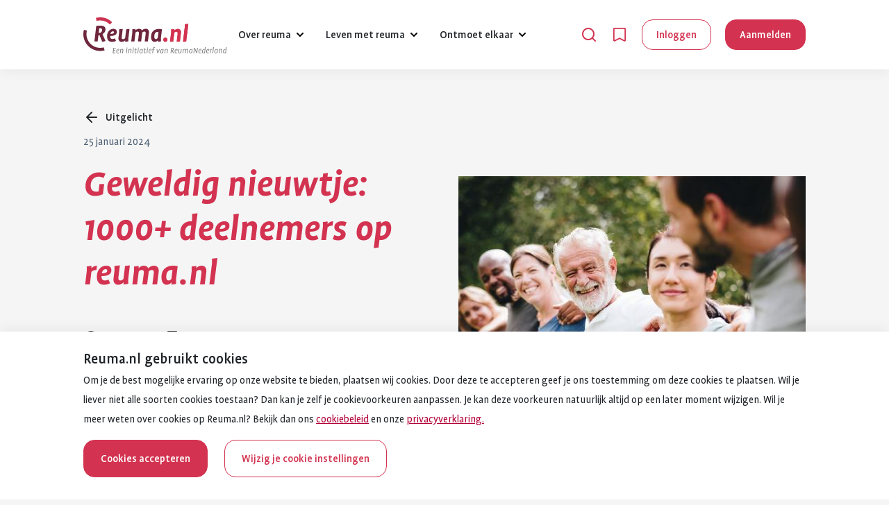

--- FILE ---
content_type: text/html; charset=utf-8
request_url: https://www.reuma.nl/nieuws/geweldig-nieuwtje-1000-deelnemers-op-reumanl
body_size: 26238
content:
<!DOCTYPE html>
<html lang="nl">
 <head>
  <meta charset="utf-8" />
  <meta name="viewport" content="width=device-width, initial-scale=1.0" />
  <title>Geweldig nieuwtje: 1000&#x2B; deelnemers op reuma.nl</title>
  <meta name="language" content="Dutch" />

  <!--
    Developed by Hoppinger BV 2023
    https://www.hoppinger.com
  -->
  

    <!-- Matomo Tag Manager -->
    <script>
      window._mtm = window._mtm || [];
      window._mtm.push({
        event: document.location.event,
        category: document.location.category,
        action: document.location.action,
        label: document.location.label
      });
    </script>
    <script>
    var _mtm = window._mtm = window._mtm || []; _mtm.push({'mtm.startTime': (new Date().getTime()), 'event': 'mtm.Start'});
    (function() { var d=document, g=d.createElement('script'), s=d.getElementsByTagName('script')[0]; g.async=true; g.src='https://cdn.matomo.cloud/reuma.matomo.cloud/container_uW2fJjA6.js'; s.parentNode.insertBefore(g,s); })();
    </script>
    <!-- End Matomo Tag Manager -->

<meta property="title" content="Geweldig nieuwtje: 1000+ deelnemers op reuma.nl | Reuma" /><meta name="description" content="Nog geen jaar geleden gingen we live met reuma.nl. En deze week hebben we al meer dan 1000 deelnemers binnen onze community. Hiermee zijn we een magische grens gepasseerd." /><meta property="image:src" content="https://www.reuma.nl/drupal/media/sites/default/files/media/2023-01/images/iStock-1094812112_1.jpg" /><meta property="og:title" content="Geweldig nieuwtje: 1000+ deelnemers op reuma.nl | Reuma" /><meta property="og:description" content="Nog geen jaar geleden gingen we live met reuma.nl. En deze week hebben we al meer dan 1000 deelnemers binnen onze community. Hiermee zijn we een magische grens gepasseerd." /><meta property="og:image" content="https://www.reuma.nl/drupal/media/sites/default/files/media/2023-01/images/iStock-1094812112_1.jpg" /><meta property="og:image:url" content="https://www.reuma.nl/drupal/media/sites/default/files/media/2023-01/images/iStock-1094812112_1.jpg" /><meta property="og:image:secure_url" content="https://www.reuma.nl/drupal/media/sites/default/files/media/2023-01/images/iStock-1094812112_1.jpg" /><meta property="og:url" content="nieuws/geweldig-nieuwtje-1000-deelnemers-op-reumanl"><link rel="canonical" href="https://www.reuma.nl/nieuws/geweldig-nieuwtje-1000-deelnemers-op-reumanl" />
  <link rel="apple-touch-icon" sizes="180x180" href="/apple-touch-icon.png">
  <link rel="icon" type="image/png" sizes="32x32" href="/favicon-32x32.png">
  <link rel="icon" type="image/png" sizes="16x16" href="/favicon-16x16.png">
  <link rel="manifest" href="/site.webmanifest">
  <link rel="mask-icon" href="/safari-pinned-tab.svg" color="#72253d">
  <meta name="msapplication-TileColor" content="#ffffff">
  <meta name="msapplication-TileImage" content="/mstile-144x144.png">
  <meta name="theme-color" content="#ffffff">

    <script type="application/ld+json">{"@type":"NewsArticle","@context":"https://schema.org","image":["https://www.reuma.nl/drupal/media/sites/default/files/media/2023-01/images/iStock-1094812112_1.jpg"],"headline":"Geweldig nieuwtje: 1000+ deelnemers op reuma.nl","datePublished":"2024-01-25T13:48:29+00:00","dateModified":"2024-01-25T14:48:57+00:00","publisher":{"@type":"Organization","name":"Reuma Nederland","url":"https://www.reuma.nl/over-reumanl","logo":{"@type":"ImageObject","url":"https://www.reuma.nl/frontend/images/reuma/logo.svg"}},"author":{"@type":"Organization","name":"Reuma Nederland","url":"https://www.reuma.nl/over-reumanl","logo":{"@type":"ImageObject","url":"https://www.reuma.nl/frontend/images/reuma/logo.svg"}},"mainEntityOfPage":{"@type":"WebPage","@id":"https://www.reuma.nl/nieuws/geweldig-nieuwtje-1000-deelnemers-op-reumanl"}}</script>


  <link rel="preload" as="font" type="font/woff2" href="/frontend/fonts/reuma/ProfilePro-Regular.woff2" crossorigin />
  <link rel="preload" as="font" type="font/woff2" href="/frontend/fonts/reuma/ProfilePro-Medium.woff2" crossorigin />
  <link rel="preload" as="font" type="font/woff2" href="/frontend/fonts/reuma/ProfilePro-Bold.woff2" crossorigin />
  
<link href="/frontend/Frontend.min.css?680a4fd9ec7858b179a3" rel="stylesheet"/>
<script>
    (function () {
    var raven = () => Raven.config('https://8256bb092c1b4f8a88ad5257c638468c@sentry.hoppinger.com/119', {
        release: '1',
        whitelistUrls:
        [
            /reuma\.nl/,
            /reumanederland-reuma-website\.test\.hoppinger\.com/,
            /reumanederland-reuma-website\.acceptatie\.hoppinger\.com/,
            /reumanederland-reuma-website\.productie\.hoppinger\.com/
        ],
        sampleRate: 0.5,
        ignoreErrors: [
            // Random plugins/extensions
            'top.GLOBALS',
            // See: http://blog.errorception.com/2012/03/tale-of-unfindable-js-error. html
            'originalCreateNotification',
            'canvas.contentDocument',
            'MyApp_RemoveAllHighlights',
            'http://tt.epicplay.com',
            'Cant find variable: ZiteReader',
            'jigsaw is not defined',
            'ComboSearch is not defined',
            'http://loading.retry.widdit.com/',
            'atomicFindClose',
            // Facebook borked
            'fb_xd_fragment',
            // ISP "optimizing" proxy - Cache-Control: no-transform seems to
            // reduce this.
            // See http://stackoverflow.com/questions/4113268
            'bmi_SafeAddOnload',
            'EBCallBackMessageReceived',
            // See http://toolbar.conduit.com/Developer/HtmlAndGadget/Methods/JSInjection.aspx
            'conduitPage'
        ],
        ignoreUrls: [
            // Facebook flakiness
            /graph\.facebook\.com/i,
            // Facebook blocked
            /connect\.facebook\.net\/en_US\/all\.js/i,
            // Woopra flakiness
            /eatdifferent\.com\.woopra-ns\.com/i,
            /static\.woopra\.com\/js\/woopra\.js/i,
            // Chrome extensions
            /extensions\//i,
            /^chrome:\/\//i,
            // Other plugins
            /127\.0\.0\.1:4001\/isrunning/i,  // Cacaoweb
            /webappstoolbarba\.texthelp\.com\//i,
            /metrics\.itunes\.apple\.com\.edgesuite\.net\//i
        ]
    }).install()

    window.onunhandledrejection = function (evt) {
        Raven.captureException(evt.reason);
    };

    var ravenScript = document.createElement('script')
    ravenScript.src = 'https://cdn.ravenjs.com/3.24.0/raven.min.js'
    ravenScript.type = 'text/javascript'
    ravenScript.defer = true
    ravenScript.async = true
    ravenScript.crossOrigin = 'anonymous'
    ravenScript.addEventListener('load', () => raven())
    document.head.appendChild(ravenScript)
    })()
</script>

  <script>
    window.__json = {"/nieuws/geweldig-nieuwtje-1000-deelnemers-op-reumanl":"{\"nid\":[{\"value\":1741}],\"uuid\":[{\"value\":\"ae5fc1cd-aa4c-4fde-9b8c-3c2f7738d1f4\"}],\"vid\":[{\"value\":13040}],\"langcode\":[{\"value\":\"nl\"}],\"type\":[{\"target_id\":\"news\",\"target_type\":\"node_type\",\"target_uuid\":\"ef6c2133-68f0-4891-8733-2b3031bdcec6\",\"target_label\":\"Nieuws\"}],\"revision_timestamp\":[{\"value\":\"2024-01-25T14:48:57+00:00\",\"format\":\"Y-m-d\\\\TH:i:sP\"}],\"revision_uid\":[{\"target_id\":36,\"target_type\":\"user\",\"target_uuid\":\"62e1ac54-a3b9-4454-ace8-d78f5a90f89c\",\"url\":\"\\/user\\/36\",\"target_label\":\"mirthe\"}],\"revision_log\":[],\"status\":[{\"value\":true}],\"uid\":[{\"target_id\":36,\"target_type\":\"user\",\"target_uuid\":\"62e1ac54-a3b9-4454-ace8-d78f5a90f89c\",\"url\":\"\\/user\\/36\",\"target_label\":\"mirthe\"}],\"title\":[{\"value\":\"Geweldig nieuwtje: 1000+ deelnemers op reuma.nl\"}],\"created\":[{\"value\":\"2024-01-25T13:48:29+00:00\",\"format\":\"Y-m-d\\\\TH:i:sP\"}],\"changed\":[{\"value\":\"2024-01-25T14:48:57+00:00\",\"format\":\"Y-m-d\\\\TH:i:sP\"}],\"promote\":[{\"value\":false}],\"sticky\":[{\"value\":false}],\"default_langcode\":[{\"value\":true}],\"revision_translation_affected\":[{\"value\":true}],\"moderation_state\":[{\"value\":\"published\"}],\"metatag\":{\"value\":{\"title\":\"Geweldig nieuwtje: 1000+ deelnemers op reuma.nl | Reuma\",\"description\":\"Nog geen jaar geleden gingen we live met reuma.nl. En deze week hebben we al meer dan 1000 deelnemers binnen onze community. Hiermee zijn we een magische grens gepasseerd.\",\"image_src\":\"http:\\/\\/reumanederland-reuma-cms-internal.productie.hoppinger.com\\/sites\\/default\\/files\\/media\\/2023-01\\/images\\/iStock-1094812112_1.jpg\",\"og_title\":\"Geweldig nieuwtje: 1000+ deelnemers op reuma.nl | Reuma\",\"og_description\":\"Nog geen jaar geleden gingen we live met reuma.nl. En deze week hebben we al meer dan 1000 deelnemers binnen onze community. Hiermee zijn we een magische grens gepasseerd.\",\"og_image_0\":\"http:\\/\\/reumanederland-reuma-cms-internal.productie.hoppinger.com\\/sites\\/default\\/files\\/media\\/2023-01\\/images\\/iStock-1094812112_1.jpg\",\"og_image_url_0\":\"http:\\/\\/reumanederland-reuma-cms-internal.productie.hoppinger.com\\/sites\\/default\\/files\\/media\\/2023-01\\/images\\/iStock-1094812112_1.jpg\",\"og_image_secure_url_0\":\"https:\\/\\/reumanederland-reuma-cms-internal.productie.hoppinger.com\\/sites\\/default\\/files\\/media\\/2023-01\\/images\\/iStock-1094812112_1.jpg\"}},\"path\":[{\"alias\":\"\\/nieuws\\/geweldig-nieuwtje-1000-deelnemers-op-reumanl\",\"pid\":1890,\"langcode\":\"nl\"}],\"field_expire_date\":[],\"field_header_image\":[{\"target_id\":1051,\"target_type\":\"media\",\"target_uuid\":\"ef771685-20d7-44e8-9ba0-12c4da210705\",\"url\":\"\\/media\\/1051\",\"target_label\":\"Homepage banner-1\",\"target\":{\"mid\":[{\"value\":1051}],\"uuid\":[{\"value\":\"ef771685-20d7-44e8-9ba0-12c4da210705\"}],\"vid\":[{\"value\":1051}],\"langcode\":[{\"value\":\"nl\"}],\"bundle\":[{\"target_id\":\"image\",\"target_type\":\"media_type\",\"target_uuid\":\"7e470998-6a1d-46fb-805e-84a589721933\",\"target_label\":\"Image\"}],\"revision_created\":[{\"value\":\"2023-01-26T11:49:24+00:00\",\"format\":\"Y-m-d\\\\TH:i:sP\"}],\"revision_user\":[],\"revision_log_message\":[],\"status\":[{\"value\":true}],\"uid\":[{\"target_id\":34,\"target_type\":\"user\",\"target_uuid\":\"ff13c494-bd07-45f8-82c9-5984d5071a74\",\"url\":\"\\/user\\/34\",\"target_label\":\"Anne\"}],\"name\":[{\"value\":\"Homepage banner-1\"}],\"thumbnail\":[{\"target_id\":1116,\"alt\":\"Mensen gearmd op een rij in de buitenlucht\",\"title\":null,\"width\":2000,\"height\":1335,\"target_type\":\"file\",\"target_uuid\":\"d1e35104-6eab-45bf-a5c8-7f23b17b0450\",\"url\":\"http:\\/\\/reumanederland-reuma-cms-internal.productie.hoppinger.com\\/sites\\/default\\/files\\/media\\/2023-01\\/images\\/iStock-1094812112_1.jpg\",\"target_label\":\"iStock-1094812112_1.jpg\",\"target\":{\"fid\":[{\"value\":1116}],\"uuid\":[{\"value\":\"d1e35104-6eab-45bf-a5c8-7f23b17b0450\"}],\"langcode\":[{\"value\":\"nl\"}],\"uid\":[{\"target_id\":34,\"target_type\":\"user\",\"target_uuid\":\"ff13c494-bd07-45f8-82c9-5984d5071a74\",\"url\":\"\\/user\\/34\",\"target_label\":\"Anne\"}],\"filename\":[{\"value\":\"iStock-1094812112_1.jpg\"}],\"uri\":[{\"value\":\"public:\\/\\/media\\/2023-01\\/images\\/iStock-1094812112_1.jpg\",\"url\":\"\\/sites\\/default\\/files\\/media\\/2023-01\\/images\\/iStock-1094812112_1.jpg\"}],\"filemime\":[{\"value\":\"image\\/jpeg\"}],\"filesize\":[{\"value\":299354}],\"status\":[{\"value\":true}],\"created\":[{\"value\":\"2023-01-26T11:48:51+00:00\",\"format\":\"Y-m-d\\\\TH:i:sP\"}],\"changed\":[{\"value\":\"2023-01-26T11:49:24+00:00\",\"format\":\"Y-m-d\\\\TH:i:sP\"}],\"language_links\":[],\"style_urls\":{\"1000x670\":\"http:\\/\\/reumanederland-reuma-cms-internal.productie.hoppinger.com\\/sites\\/default\\/files\\/styles\\/1000x670\\/public\\/media\\/2023-01\\/images\\/iStock-1094812112_1.jpg?itok=36oWcPSg\",\"1160x776\":\"http:\\/\\/reumanederland-reuma-cms-internal.productie.hoppinger.com\\/sites\\/default\\/files\\/styles\\/1160x776\\/public\\/media\\/2023-01\\/images\\/iStock-1094812112_1.jpg?itok=FEJHhxfl\",\"1440x334\":\"http:\\/\\/reumanederland-reuma-cms-internal.productie.hoppinger.com\\/sites\\/default\\/files\\/styles\\/1440x334\\/public\\/media\\/2023-01\\/images\\/iStock-1094812112_1.jpg?h=219f34cb\\u0026itok=AijboXw7\",\"1440x900\":\"http:\\/\\/reumanederland-reuma-cms-internal.productie.hoppinger.com\\/sites\\/default\\/files\\/styles\\/1440x900\\/public\\/media\\/2023-01\\/images\\/iStock-1094812112_1.jpg?itok=h-R4LTd7\",\"1500x1005\":\"http:\\/\\/reumanederland-reuma-cms-internal.productie.hoppinger.com\\/sites\\/default\\/files\\/styles\\/1500x1005\\/public\\/media\\/2023-01\\/images\\/iStock-1094812112_1.jpg?itok=KZPZFTle\",\"1536x500\":\"http:\\/\\/reumanederland-reuma-cms-internal.productie.hoppinger.com\\/sites\\/default\\/files\\/styles\\/1536x500\\/public\\/media\\/2023-01\\/images\\/iStock-1094812112_1.jpg?h=50c5977f\\u0026itok=KLIE_9HE\",\"1536x670\":\"http:\\/\\/reumanederland-reuma-cms-internal.productie.hoppinger.com\\/sites\\/default\\/files\\/styles\\/1536x670\\/public\\/media\\/2023-01\\/images\\/iStock-1094812112_1.jpg?itok=V8FzqMUS\",\"1600x1200\":\"http:\\/\\/reumanederland-reuma-cms-internal.productie.hoppinger.com\\/sites\\/default\\/files\\/styles\\/1600x1200\\/public\\/media\\/2023-01\\/images\\/iStock-1094812112_1.jpg?itok=_i4TFxne\",\"160x160\":\"http:\\/\\/reumanederland-reuma-cms-internal.productie.hoppinger.com\\/sites\\/default\\/files\\/styles\\/160x160\\/public\\/media\\/2023-01\\/images\\/iStock-1094812112_1.jpg?itok=gIHD0ohA\",\"1740x1164\":\"http:\\/\\/reumanederland-reuma-cms-internal.productie.hoppinger.com\\/sites\\/default\\/files\\/styles\\/1740x1164\\/public\\/media\\/2023-01\\/images\\/iStock-1094812112_1.jpg?itok=U6PqJwOe\",\"1920x501\":\"http:\\/\\/reumanederland-reuma-cms-internal.productie.hoppinger.com\\/sites\\/default\\/files\\/styles\\/1920x501\\/public\\/media\\/2023-01\\/images\\/iStock-1094812112_1.jpg?h=219f34cb\\u0026itok=AWu-kLeJ\",\"2880x668\":\"http:\\/\\/reumanederland-reuma-cms-internal.productie.hoppinger.com\\/sites\\/default\\/files\\/styles\\/2880x668\\/public\\/media\\/2023-01\\/images\\/iStock-1094812112_1.jpg?h=219f34cb\\u0026itok=Tv34P6vG\",\"320x180\":\"http:\\/\\/reumanederland-reuma-cms-internal.productie.hoppinger.com\\/sites\\/default\\/files\\/styles\\/320x180\\/public\\/media\\/2023-01\\/images\\/iStock-1094812112_1.jpg?itok=Uh9_sLOh\",\"320x205\":\"http:\\/\\/reumanederland-reuma-cms-internal.productie.hoppinger.com\\/sites\\/default\\/files\\/styles\\/320x205\\/public\\/media\\/2023-01\\/images\\/iStock-1094812112_1.jpg?itok=amLEMXwQ\",\"320x320\":\"http:\\/\\/reumanederland-reuma-cms-internal.productie.hoppinger.com\\/sites\\/default\\/files\\/styles\\/320x320\\/public\\/media\\/2023-01\\/images\\/iStock-1094812112_1.jpg?itok=nxG9pYXr\",\"360x360\":\"http:\\/\\/reumanederland-reuma-cms-internal.productie.hoppinger.com\\/sites\\/default\\/files\\/styles\\/360x360\\/public\\/media\\/2023-01\\/images\\/iStock-1094812112_1.jpg?itok=TQ7d7NbJ\",\"400x300\":\"http:\\/\\/reumanederland-reuma-cms-internal.productie.hoppinger.com\\/sites\\/default\\/files\\/styles\\/400x300\\/public\\/media\\/2023-01\\/images\\/iStock-1094812112_1.jpg?itok=pAINXzod\",\"425x320\":\"http:\\/\\/reumanederland-reuma-cms-internal.productie.hoppinger.com\\/sites\\/default\\/files\\/styles\\/425x320\\/public\\/media\\/2023-01\\/images\\/iStock-1094812112_1.jpg?itok=qYDbA9k4\",\"500x335\":\"http:\\/\\/reumanederland-reuma-cms-internal.productie.hoppinger.com\\/sites\\/default\\/files\\/styles\\/500x335\\/public\\/media\\/2023-01\\/images\\/iStock-1094812112_1.jpg?itok=EwQCCDl7\",\"580x388\":\"http:\\/\\/reumanederland-reuma-cms-internal.productie.hoppinger.com\\/sites\\/default\\/files\\/styles\\/580x388\\/public\\/media\\/2023-01\\/images\\/iStock-1094812112_1.jpg?itok=qu4cbAdI\",\"640x360\":\"http:\\/\\/reumanederland-reuma-cms-internal.productie.hoppinger.com\\/sites\\/default\\/files\\/styles\\/640x360\\/public\\/media\\/2023-01\\/images\\/iStock-1094812112_1.jpg?itok=YCxLlP3K\",\"640x410\":\"http:\\/\\/reumanederland-reuma-cms-internal.productie.hoppinger.com\\/sites\\/default\\/files\\/styles\\/640x410\\/public\\/media\\/2023-01\\/images\\/iStock-1094812112_1.jpg?itok=fMD0Pcj3\",\"720x450\":\"http:\\/\\/reumanederland-reuma-cms-internal.productie.hoppinger.com\\/sites\\/default\\/files\\/styles\\/720x450\\/public\\/media\\/2023-01\\/images\\/iStock-1094812112_1.jpg?itok=Yc2yM21i\",\"720x720\":\"http:\\/\\/reumanederland-reuma-cms-internal.productie.hoppinger.com\\/sites\\/default\\/files\\/styles\\/720x720\\/public\\/media\\/2023-01\\/images\\/iStock-1094812112_1.jpg?itok=BBmwnmFn\",\"768x250\":\"http:\\/\\/reumanederland-reuma-cms-internal.productie.hoppinger.com\\/sites\\/default\\/files\\/styles\\/768x250\\/public\\/media\\/2023-01\\/images\\/iStock-1094812112_1.jpg?h=50c5977f\\u0026itok=1Yakci5_\",\"768x334\":\"http:\\/\\/reumanederland-reuma-cms-internal.productie.hoppinger.com\\/sites\\/default\\/files\\/styles\\/768x334\\/public\\/media\\/2023-01\\/images\\/iStock-1094812112_1.jpg?itok=J_ox7I8Z\",\"800x600\":\"http:\\/\\/reumanederland-reuma-cms-internal.productie.hoppinger.com\\/sites\\/default\\/files\\/styles\\/800x600\\/public\\/media\\/2023-01\\/images\\/iStock-1094812112_1.jpg?itok=F_Gh2e6D\",\"850x640\":\"http:\\/\\/reumanederland-reuma-cms-internal.productie.hoppinger.com\\/sites\\/default\\/files\\/styles\\/850x640\\/public\\/media\\/2023-01\\/images\\/iStock-1094812112_1.jpg?itok=InpxA7Bi\",\"960x540\":\"http:\\/\\/reumanederland-reuma-cms-internal.productie.hoppinger.com\\/sites\\/default\\/files\\/styles\\/960x540\\/public\\/media\\/2023-01\\/images\\/iStock-1094812112_1.jpg?itok=x3vlfHkX\",\"960x615\":\"http:\\/\\/reumanederland-reuma-cms-internal.productie.hoppinger.com\\/sites\\/default\\/files\\/styles\\/960x615\\/public\\/media\\/2023-01\\/images\\/iStock-1094812112_1.jpg?itok=ruPhLPzA\",\"crop_thumbnail\":\"http:\\/\\/reumanederland-reuma-cms-internal.productie.hoppinger.com\\/sites\\/default\\/files\\/styles\\/crop_thumbnail\\/public\\/media\\/2023-01\\/images\\/iStock-1094812112_1.jpg?itok=RY3gCK1o\",\"full\":\"http:\\/\\/reumanederland-reuma-cms-internal.productie.hoppinger.com\\/sites\\/default\\/files\\/styles\\/full\\/public\\/media\\/2023-01\\/images\\/iStock-1094812112_1.jpg?itok=Bfig-BVM\",\"large\":\"http:\\/\\/reumanederland-reuma-cms-internal.productie.hoppinger.com\\/sites\\/default\\/files\\/styles\\/large\\/public\\/media\\/2023-01\\/images\\/iStock-1094812112_1.jpg?itok=R9nQmgsP\",\"linkit_result_thumbnail\":\"http:\\/\\/reumanederland-reuma-cms-internal.productie.hoppinger.com\\/sites\\/default\\/files\\/styles\\/linkit_result_thumbnail\\/public\\/media\\/2023-01\\/images\\/iStock-1094812112_1.jpg?itok=_i00YbcH\",\"medium\":\"http:\\/\\/reumanederland-reuma-cms-internal.productie.hoppinger.com\\/sites\\/default\\/files\\/styles\\/medium\\/public\\/media\\/2023-01\\/images\\/iStock-1094812112_1.jpg?itok=sSEkdHuK\",\"nieren_nl\":\"http:\\/\\/reumanederland-reuma-cms-internal.productie.hoppinger.com\\/sites\\/default\\/files\\/styles\\/nieren_nl\\/public\\/media\\/2023-01\\/images\\/iStock-1094812112_1.jpg?itok=See2hJBD\",\"thumbnail\":\"http:\\/\\/reumanederland-reuma-cms-internal.productie.hoppinger.com\\/sites\\/default\\/files\\/styles\\/thumbnail\\/public\\/media\\/2023-01\\/images\\/iStock-1094812112_1.jpg?itok=o5PeOWPy\",\"w1360\":\"http:\\/\\/reumanederland-reuma-cms-internal.productie.hoppinger.com\\/sites\\/default\\/files\\/styles\\/w1360\\/public\\/media\\/2023-01\\/images\\/iStock-1094812112_1.jpg?itok=twJHRgsK\",\"w680\":\"http:\\/\\/reumanederland-reuma-cms-internal.productie.hoppinger.com\\/sites\\/default\\/files\\/styles\\/w680\\/public\\/media\\/2023-01\\/images\\/iStock-1094812112_1.jpg?itok=GurZ1rxO\"}}}],\"created\":[{\"value\":\"2023-01-26T11:38:45+00:00\",\"format\":\"Y-m-d\\\\TH:i:sP\"}],\"changed\":[{\"value\":\"2023-02-02T13:17:40+00:00\",\"format\":\"Y-m-d\\\\TH:i:sP\"}],\"default_langcode\":[{\"value\":true}],\"revision_translation_affected\":[{\"value\":true}],\"metatag\":{\"value\":{\"title\":\"| Reuma\"}},\"path\":[{\"alias\":null,\"pid\":null,\"langcode\":\"nl\"}],\"field_description\":[],\"field_image\":[{\"target_id\":1116,\"alt\":\"Mensen gearmd op een rij in de buitenlucht\",\"title\":\"\",\"width\":2000,\"height\":1335,\"target_type\":\"file\",\"target_uuid\":\"d1e35104-6eab-45bf-a5c8-7f23b17b0450\",\"url\":\"http:\\/\\/reumanederland-reuma-cms-internal.productie.hoppinger.com\\/sites\\/default\\/files\\/media\\/2023-01\\/images\\/iStock-1094812112_1.jpg\",\"target_label\":\"iStock-1094812112_1.jpg\",\"target\":{\"fid\":[{\"value\":1116}],\"uuid\":[{\"value\":\"d1e35104-6eab-45bf-a5c8-7f23b17b0450\"}],\"langcode\":[{\"value\":\"nl\"}],\"uid\":[{\"target_id\":34,\"target_type\":\"user\",\"target_uuid\":\"ff13c494-bd07-45f8-82c9-5984d5071a74\",\"url\":\"\\/user\\/34\",\"target_label\":\"Anne\"}],\"filename\":[{\"value\":\"iStock-1094812112_1.jpg\"}],\"uri\":[{\"value\":\"public:\\/\\/media\\/2023-01\\/images\\/iStock-1094812112_1.jpg\",\"url\":\"\\/sites\\/default\\/files\\/media\\/2023-01\\/images\\/iStock-1094812112_1.jpg\"}],\"filemime\":[{\"value\":\"image\\/jpeg\"}],\"filesize\":[{\"value\":299354}],\"status\":[{\"value\":true}],\"created\":[{\"value\":\"2023-01-26T11:48:51+00:00\",\"format\":\"Y-m-d\\\\TH:i:sP\"}],\"changed\":[{\"value\":\"2023-01-26T11:49:24+00:00\",\"format\":\"Y-m-d\\\\TH:i:sP\"}],\"language_links\":[],\"style_urls\":{\"1000x670\":\"http:\\/\\/reumanederland-reuma-cms-internal.productie.hoppinger.com\\/sites\\/default\\/files\\/styles\\/1000x670\\/public\\/media\\/2023-01\\/images\\/iStock-1094812112_1.jpg?itok=36oWcPSg\",\"1160x776\":\"http:\\/\\/reumanederland-reuma-cms-internal.productie.hoppinger.com\\/sites\\/default\\/files\\/styles\\/1160x776\\/public\\/media\\/2023-01\\/images\\/iStock-1094812112_1.jpg?itok=FEJHhxfl\",\"1440x334\":\"http:\\/\\/reumanederland-reuma-cms-internal.productie.hoppinger.com\\/sites\\/default\\/files\\/styles\\/1440x334\\/public\\/media\\/2023-01\\/images\\/iStock-1094812112_1.jpg?h=219f34cb\\u0026itok=AijboXw7\",\"1440x900\":\"http:\\/\\/reumanederland-reuma-cms-internal.productie.hoppinger.com\\/sites\\/default\\/files\\/styles\\/1440x900\\/public\\/media\\/2023-01\\/images\\/iStock-1094812112_1.jpg?itok=h-R4LTd7\",\"1500x1005\":\"http:\\/\\/reumanederland-reuma-cms-internal.productie.hoppinger.com\\/sites\\/default\\/files\\/styles\\/1500x1005\\/public\\/media\\/2023-01\\/images\\/iStock-1094812112_1.jpg?itok=KZPZFTle\",\"1536x500\":\"http:\\/\\/reumanederland-reuma-cms-internal.productie.hoppinger.com\\/sites\\/default\\/files\\/styles\\/1536x500\\/public\\/media\\/2023-01\\/images\\/iStock-1094812112_1.jpg?h=50c5977f\\u0026itok=KLIE_9HE\",\"1536x670\":\"http:\\/\\/reumanederland-reuma-cms-internal.productie.hoppinger.com\\/sites\\/default\\/files\\/styles\\/1536x670\\/public\\/media\\/2023-01\\/images\\/iStock-1094812112_1.jpg?itok=V8FzqMUS\",\"1600x1200\":\"http:\\/\\/reumanederland-reuma-cms-internal.productie.hoppinger.com\\/sites\\/default\\/files\\/styles\\/1600x1200\\/public\\/media\\/2023-01\\/images\\/iStock-1094812112_1.jpg?itok=_i4TFxne\",\"160x160\":\"http:\\/\\/reumanederland-reuma-cms-internal.productie.hoppinger.com\\/sites\\/default\\/files\\/styles\\/160x160\\/public\\/media\\/2023-01\\/images\\/iStock-1094812112_1.jpg?itok=gIHD0ohA\",\"1740x1164\":\"http:\\/\\/reumanederland-reuma-cms-internal.productie.hoppinger.com\\/sites\\/default\\/files\\/styles\\/1740x1164\\/public\\/media\\/2023-01\\/images\\/iStock-1094812112_1.jpg?itok=U6PqJwOe\",\"1920x501\":\"http:\\/\\/reumanederland-reuma-cms-internal.productie.hoppinger.com\\/sites\\/default\\/files\\/styles\\/1920x501\\/public\\/media\\/2023-01\\/images\\/iStock-1094812112_1.jpg?h=219f34cb\\u0026itok=AWu-kLeJ\",\"2880x668\":\"http:\\/\\/reumanederland-reuma-cms-internal.productie.hoppinger.com\\/sites\\/default\\/files\\/styles\\/2880x668\\/public\\/media\\/2023-01\\/images\\/iStock-1094812112_1.jpg?h=219f34cb\\u0026itok=Tv34P6vG\",\"320x180\":\"http:\\/\\/reumanederland-reuma-cms-internal.productie.hoppinger.com\\/sites\\/default\\/files\\/styles\\/320x180\\/public\\/media\\/2023-01\\/images\\/iStock-1094812112_1.jpg?itok=Uh9_sLOh\",\"320x205\":\"http:\\/\\/reumanederland-reuma-cms-internal.productie.hoppinger.com\\/sites\\/default\\/files\\/styles\\/320x205\\/public\\/media\\/2023-01\\/images\\/iStock-1094812112_1.jpg?itok=amLEMXwQ\",\"320x320\":\"http:\\/\\/reumanederland-reuma-cms-internal.productie.hoppinger.com\\/sites\\/default\\/files\\/styles\\/320x320\\/public\\/media\\/2023-01\\/images\\/iStock-1094812112_1.jpg?itok=nxG9pYXr\",\"360x360\":\"http:\\/\\/reumanederland-reuma-cms-internal.productie.hoppinger.com\\/sites\\/default\\/files\\/styles\\/360x360\\/public\\/media\\/2023-01\\/images\\/iStock-1094812112_1.jpg?itok=TQ7d7NbJ\",\"400x300\":\"http:\\/\\/reumanederland-reuma-cms-internal.productie.hoppinger.com\\/sites\\/default\\/files\\/styles\\/400x300\\/public\\/media\\/2023-01\\/images\\/iStock-1094812112_1.jpg?itok=pAINXzod\",\"425x320\":\"http:\\/\\/reumanederland-reuma-cms-internal.productie.hoppinger.com\\/sites\\/default\\/files\\/styles\\/425x320\\/public\\/media\\/2023-01\\/images\\/iStock-1094812112_1.jpg?itok=qYDbA9k4\",\"500x335\":\"http:\\/\\/reumanederland-reuma-cms-internal.productie.hoppinger.com\\/sites\\/default\\/files\\/styles\\/500x335\\/public\\/media\\/2023-01\\/images\\/iStock-1094812112_1.jpg?itok=EwQCCDl7\",\"580x388\":\"http:\\/\\/reumanederland-reuma-cms-internal.productie.hoppinger.com\\/sites\\/default\\/files\\/styles\\/580x388\\/public\\/media\\/2023-01\\/images\\/iStock-1094812112_1.jpg?itok=qu4cbAdI\",\"640x360\":\"http:\\/\\/reumanederland-reuma-cms-internal.productie.hoppinger.com\\/sites\\/default\\/files\\/styles\\/640x360\\/public\\/media\\/2023-01\\/images\\/iStock-1094812112_1.jpg?itok=YCxLlP3K\",\"640x410\":\"http:\\/\\/reumanederland-reuma-cms-internal.productie.hoppinger.com\\/sites\\/default\\/files\\/styles\\/640x410\\/public\\/media\\/2023-01\\/images\\/iStock-1094812112_1.jpg?itok=fMD0Pcj3\",\"720x450\":\"http:\\/\\/reumanederland-reuma-cms-internal.productie.hoppinger.com\\/sites\\/default\\/files\\/styles\\/720x450\\/public\\/media\\/2023-01\\/images\\/iStock-1094812112_1.jpg?itok=Yc2yM21i\",\"720x720\":\"http:\\/\\/reumanederland-reuma-cms-internal.productie.hoppinger.com\\/sites\\/default\\/files\\/styles\\/720x720\\/public\\/media\\/2023-01\\/images\\/iStock-1094812112_1.jpg?itok=BBmwnmFn\",\"768x250\":\"http:\\/\\/reumanederland-reuma-cms-internal.productie.hoppinger.com\\/sites\\/default\\/files\\/styles\\/768x250\\/public\\/media\\/2023-01\\/images\\/iStock-1094812112_1.jpg?h=50c5977f\\u0026itok=1Yakci5_\",\"768x334\":\"http:\\/\\/reumanederland-reuma-cms-internal.productie.hoppinger.com\\/sites\\/default\\/files\\/styles\\/768x334\\/public\\/media\\/2023-01\\/images\\/iStock-1094812112_1.jpg?itok=J_ox7I8Z\",\"800x600\":\"http:\\/\\/reumanederland-reuma-cms-internal.productie.hoppinger.com\\/sites\\/default\\/files\\/styles\\/800x600\\/public\\/media\\/2023-01\\/images\\/iStock-1094812112_1.jpg?itok=F_Gh2e6D\",\"850x640\":\"http:\\/\\/reumanederland-reuma-cms-internal.productie.hoppinger.com\\/sites\\/default\\/files\\/styles\\/850x640\\/public\\/media\\/2023-01\\/images\\/iStock-1094812112_1.jpg?itok=InpxA7Bi\",\"960x540\":\"http:\\/\\/reumanederland-reuma-cms-internal.productie.hoppinger.com\\/sites\\/default\\/files\\/styles\\/960x540\\/public\\/media\\/2023-01\\/images\\/iStock-1094812112_1.jpg?itok=x3vlfHkX\",\"960x615\":\"http:\\/\\/reumanederland-reuma-cms-internal.productie.hoppinger.com\\/sites\\/default\\/files\\/styles\\/960x615\\/public\\/media\\/2023-01\\/images\\/iStock-1094812112_1.jpg?itok=ruPhLPzA\",\"crop_thumbnail\":\"http:\\/\\/reumanederland-reuma-cms-internal.productie.hoppinger.com\\/sites\\/default\\/files\\/styles\\/crop_thumbnail\\/public\\/media\\/2023-01\\/images\\/iStock-1094812112_1.jpg?itok=RY3gCK1o\",\"full\":\"http:\\/\\/reumanederland-reuma-cms-internal.productie.hoppinger.com\\/sites\\/default\\/files\\/styles\\/full\\/public\\/media\\/2023-01\\/images\\/iStock-1094812112_1.jpg?itok=Bfig-BVM\",\"large\":\"http:\\/\\/reumanederland-reuma-cms-internal.productie.hoppinger.com\\/sites\\/default\\/files\\/styles\\/large\\/public\\/media\\/2023-01\\/images\\/iStock-1094812112_1.jpg?itok=R9nQmgsP\",\"linkit_result_thumbnail\":\"http:\\/\\/reumanederland-reuma-cms-internal.productie.hoppinger.com\\/sites\\/default\\/files\\/styles\\/linkit_result_thumbnail\\/public\\/media\\/2023-01\\/images\\/iStock-1094812112_1.jpg?itok=_i00YbcH\",\"medium\":\"http:\\/\\/reumanederland-reuma-cms-internal.productie.hoppinger.com\\/sites\\/default\\/files\\/styles\\/medium\\/public\\/media\\/2023-01\\/images\\/iStock-1094812112_1.jpg?itok=sSEkdHuK\",\"nieren_nl\":\"http:\\/\\/reumanederland-reuma-cms-internal.productie.hoppinger.com\\/sites\\/default\\/files\\/styles\\/nieren_nl\\/public\\/media\\/2023-01\\/images\\/iStock-1094812112_1.jpg?itok=See2hJBD\",\"thumbnail\":\"http:\\/\\/reumanederland-reuma-cms-internal.productie.hoppinger.com\\/sites\\/default\\/files\\/styles\\/thumbnail\\/public\\/media\\/2023-01\\/images\\/iStock-1094812112_1.jpg?itok=o5PeOWPy\",\"w1360\":\"http:\\/\\/reumanederland-reuma-cms-internal.productie.hoppinger.com\\/sites\\/default\\/files\\/styles\\/w1360\\/public\\/media\\/2023-01\\/images\\/iStock-1094812112_1.jpg?itok=twJHRgsK\",\"w680\":\"http:\\/\\/reumanederland-reuma-cms-internal.productie.hoppinger.com\\/sites\\/default\\/files\\/styles\\/w680\\/public\\/media\\/2023-01\\/images\\/iStock-1094812112_1.jpg?itok=GurZ1rxO\"}}}],\"language_links\":{\"nl\":\"\\/media\\/1051\"}}}],\"field_introduction\":[{\"value\":\"Nog geen jaar geleden gingen we live met reuma.nl. En deze week hebben we al meer dan 1000 deelnemers binnen onze community. Hiermee zijn we een magische grens gepasseerd.\"}],\"field_meta_tags\":[],\"field_page_content\":[{\"target_id\":13326,\"target_revision_id\":74348,\"target_type\":\"paragraph\",\"target_uuid\":\"8c07f32f-0505-46c7-af06-ddecc4da55a1\",\"target_label\":\"Geweldig nieuwtje: 1000+ deelnemers op reuma.nl \\u003E Content\",\"target\":{\"id\":[{\"value\":13326}],\"uuid\":[{\"value\":\"8c07f32f-0505-46c7-af06-ddecc4da55a1\"}],\"revision_id\":[{\"value\":74348}],\"langcode\":[{\"value\":\"nl\"}],\"type\":[{\"target_id\":\"text\",\"target_type\":\"paragraphs_type\",\"target_uuid\":\"327f4317-09b9-45f4-aafd-0efcc115d055\",\"target_label\":\"Tekst\"}],\"status\":[{\"value\":true}],\"created\":[{\"value\":\"2024-01-25T14:00:42+00:00\",\"format\":\"Y-m-d\\\\TH:i:sP\"}],\"parent_id\":[{\"value\":\"1741\"}],\"parent_type\":[{\"value\":\"node\"}],\"parent_field_name\":[{\"value\":\"field_page_content\"}],\"behavior_settings\":[{\"value\":[]}],\"default_langcode\":[{\"value\":true}],\"revision_translation_affected\":[{\"value\":true}],\"field_anchor\":[],\"field_body\":[{\"value\":\"\\u003Cp\\u003EEn we gaan natuurlijk voor duizenden nieuwe mensen erbij die een account aanmaken. Ben jij er eentje van?\\u003C\\/p\\u003E\\r\\n\\r\\n\\u003Ch2\\u003E\\u003Cstrong\\u003EAccount aanmaken\\u003C\\/strong\\u003E\\u003C\\/h2\\u003E\\r\\n\\r\\n\\u003Cp\\u003EHeb je nog geen account? Maak er dan snel eentje aan! Hiermee kan je deelnemen aan de gesprekken, alle blogs lezen en reageren of iets plaatsen op het prikbord en de activiteitenkalender.\\u003C\\/p\\u003E\\r\\n\\r\\n\\u003Cp\\u003EOntdek alle mogelijkheden van reuma.nl om met anderen in contact te komen\\u003Cbr \\/\\u003E\\r\\nen ga naar \\u003Ca href=\\u0022https:\\/\\/www.reuma.nl\\/registreren\\u0022\\u003Eregistreren\\u003C\\/a\\u003E.\\u003C\\/p\\u003E\\r\\n\",\"format\":\"filtered_html\",\"processed\":\"\\u003Cp\\u003EEn we gaan natuurlijk voor duizenden nieuwe mensen erbij die een account aanmaken. Ben jij er eentje van?\\u003C\\/p\\u003E\\n\\n\\u003Ch2\\u003E\\u003Cstrong\\u003EAccount aanmaken\\u003C\\/strong\\u003E\\u003C\\/h2\\u003E\\n\\n\\u003Cp\\u003EHeb je nog geen account? Maak er dan snel eentje aan! Hiermee kan je deelnemen aan de gesprekken, alle blogs lezen en reageren of iets plaatsen op het prikbord en de activiteitenkalender.\\u003C\\/p\\u003E\\n\\n\\u003Cp\\u003EOntdek alle mogelijkheden van reuma.nl om met anderen in contact te komen\\u003Cbr\\u003E\\nen ga naar \\u003Ca href=\\u0022https:\\/\\/www.reuma.nl\\/registreren\\u0022\\u003Eregistreren\\u003C\\/a\\u003E.\\u003C\\/p\\u003E\"}],\"language_links\":[]}}],\"field_publication_date\":[{\"value\":\"2024-01-25T13:00:00+00:00\",\"format\":\"Y-m-d\\\\TH:i:sP\"}],\"field_thesaurus\":[],\"field_thesaurus_all\":[],\"language_links\":{\"nl\":\"\\/nieuws\\/geweldig-nieuwtje-1000-deelnemers-op-reumanl\"}}"}
  </script>
</head>

<body>


  <input name="__RequestVerificationToken" type="hidden" value="CfDJ8I9nDpFwclBEtS2K3VVQaVSddGJAccP-ZHYOYGGRqghnpjJvwXBgWSZatd2R8pYZ_9oz0-kVQaLlfWXFXm9Kj_KRc22XUZ40yu4LRHjP6znELPbpFw3F7QxhbcrG61933b4MMgvuGF8cSMjFZzcN_Zw" />
  <input type="hidden" id="recaptchaToken" value="6Lejnr0iAAAAANcLQMl--lH-fQfZ_XUo7r9LHAUc" />
  <input type="hidden" id="status" name="status" value="200" />
  <input type="hidden" id="blobStorageContainer" value="reumacommunityproduction" />
  
<div aria-hidden="true" class="sr-text" style="font-family: 'Profile Pro'; font-weight: 400;">&nbsp;</div>
<div aria-hidden="true" class="sr-text" style="font-family: 'Profile Pro'; font-weight: 500;">&nbsp;</div>
<div aria-hidden="true" class="sr-text" style="font-family: 'Profile Pro'; font-weight: 700;">&nbsp;</div>
<div id="loader" aria-label="Een ogenblik geduld. De pagina wordt geladen." aria-hidden="true">
  <div class="page--loader">

    <header class="header">
      <div class="header__inner">
        <div class="header__main container">
          <div class="header__logo">
           <svg width="227" height="42" viewBox="0 0 862 221" fill="none" xmlns="http://www.w3.org/2000/svg"><path d="M491.01 147C484.01 147 478.41 141.4 478.41 134.4C478.41 127.4 484.01 121.96 491.01 121.96C498.01 121.96 503.61 127.4 503.61 134.4C503.61 141.4 498.01 147 491.01 147Z" fill="#CB3350"/><path d="M577.97 145.6H559.15L564.9 98C565.06 97.07 565.06 95.98 565.06 95.04C565.06 90.06 563.19 86.02 556.5 86.02C552.77 86.02 549.81 87.58 547.79 89.29C546.7 90.22 545.61 91.31 544.52 92.4L537.99 145.6H519.01L525.7 91.15L525.54 72.95L544.21 70.62V79.18H544.37C546.08 77.47 547.95 75.91 549.97 74.51C553.55 72.18 558.84 69.69 565.53 69.69C578.6 69.69 584.66 78.71 584.66 89.91C584.66 91.31 584.5 92.71 584.35 94.27L577.97 145.61V145.6Z" fill="#CB3350"/><path d="M615.62 145.6H596.8L607.22 59.73L607.06 41.68L628.68 39.19L615.61 145.6H615.62Z" fill="#CB3350"/><path d="M491.01 147C484.01 147 478.41 141.4 478.41 134.4C478.41 127.4 484.01 121.96 491.01 121.96C498.01 121.96 503.61 127.4 503.61 134.4C503.61 141.4 498.01 147 491.01 147Z" fill="#D33350"/><path d="M577.97 145.6H559.15L564.9 98C565.06 97.07 565.06 95.98 565.06 95.04C565.06 90.06 563.19 86.02 556.5 86.02C552.77 86.02 549.81 87.58 547.79 89.29C546.7 90.22 545.61 91.31 544.52 92.4L537.99 145.6H519.01L525.7 91.15L525.54 72.95L544.21 70.62V79.18H544.37C546.08 77.47 547.95 75.91 549.97 74.51C553.55 72.18 558.84 69.69 565.53 69.69C578.6 69.69 584.66 78.71 584.66 89.91C584.66 91.31 584.5 92.71 584.35 94.27L577.97 145.61V145.6Z" fill="#D33350"/><path d="M615.62 145.6H596.8L607.22 59.73L607.06 41.68L628.68 39.19L615.61 145.6H615.62Z" fill="#D33350"/><path d="M100.08 65.51C97.57 65.51 95.37 65.82 95.37 65.82L91.91 94.1H93.16C104.16 94.1 112.49 87.34 112.49 75.88C112.49 67.87 107.14 65.51 100.08 65.51ZM114.85 101.02L132.76 142.5L113.28 147.52L97.26 107.62C97.26 107.62 94.74 107.93 91.92 107.93H90.19L85.63 145.32H65.99L77.46 51.37C77.46 51.37 88.61 49.8 101.18 49.8C121.44 49.8 132.76 56.71 132.76 72.27C132.76 85.46 125.06 94.73 114.85 101.02ZM100.86 202.04C45.09 202.04 0 156.79 0 101.02C0 91.75 0.94 83.9 3.46 74.94L21.53 79.81C19.48 87.04 18.7 93.48 18.7 101.02C18.7 146.42 55.46 183.35 100.87 183.35C108.57 183.35 115.01 182.56 122.23 180.52L127.1 198.59C118.14 200.94 110.13 202.04 100.86 202.04Z" fill="#6E273D"/><path d="M100.86 0C128.83 0 152.71 9.9 172.35 29.69L159.15 42.89C143.13 26.87 123.65 18.7 100.87 18.7C93.33 18.7 86.89 19.64 79.66 21.53L74.79 3.46C83.74 1.1 91.76 0 100.86 0Z" fill="#CB3350"/><path d="M269.75 144.38L250.74 146.75V138.11H250.58C242.25 147.53 228.9 147.53 228.9 147.53C214.76 147.53 208.79 135.75 210.36 122.87L214.28 90.35L214.13 71.97L235.96 69.61L229.84 119.1C229.06 125.22 230.32 131.2 238.17 131.2C238.17 131.2 244.77 131.2 250.42 124.75L256.86 71.97L276.35 69.61L269.6 126.02L269.75 144.39M177.37 83.89C169.83 83.89 163.7 90.49 161.98 99.91C176.12 99.75 183.98 96.61 183.98 89.86C183.98 86.25 181.61 83.89 177.37 83.89ZM161.03 112.02C160.88 113.75 160.88 115.16 160.88 115.16C160.41 124.74 165.12 130.24 175.02 130.24C180.68 130.24 184.76 128.51 189.01 126.47L195.61 141.08C187.91 145.33 181.79 147.37 171.89 147.37C149.57 147.37 142.04 133.07 142.04 114.53C142.04 85.47 159.33 68.97 180.7 68.97C193.74 68.97 200.65 76.2 200.65 87.67C200.65 102.44 189.03 112.02 161.05 112.02H161.03Z" fill="#6E273D"/><path d="M444.93 87.04C433.46 87.04 424.66 96.47 424.66 115C424.66 125.06 427.49 130.87 434.09 130.87C434.09 130.87 440.69 130.87 445.56 124.27L449.97 87.51C448.08 87.04 444.94 87.04 444.94 87.04M464.25 125.69L464.42 144.38L445.88 146.75V137.79H445.71C439.43 147.38 426.24 147.38 426.24 147.38C413.35 147.38 405.34 135.59 405.34 117.69C405.34 84.85 425.6 69.93 452.16 69.93C452.16 69.93 463.94 69.93 470.85 71.82L464.25 125.71V125.69ZM367.47 145.32L373.43 97.25C374.22 91.12 372.8 85.15 364.95 85.15C364.95 85.15 357.57 85.15 352.54 91.43C352.54 93 352.39 94.73 352.39 94.73L346.11 145.32H327.11L332.91 97.25C333.7 91.12 332.13 85.15 324.43 85.15C324.43 85.15 317.04 85.15 312.33 91.59L305.73 145.32H286.56L293.32 90.33L293.16 71.95L312.01 69.59V78.23H312.16C320.8 68.65 334 68.65 334 68.65C341.86 68.65 347.99 72.58 350.66 78.86H350.81C359.45 68.65 373.59 68.65 373.59 68.65C388.36 68.65 394.64 80.12 392.91 93.47L386.47 145.32H367.47Z" fill="#6E273D"/><path d="M194.42 187.04H183.48L182.26 197.18H192.08L191.6 200.68H181.83L180.45 211.77H191.86L191.44 215.38H175.83L179.76 183.42H194.78L194.41 187.03L194.42 187.04Z" fill="#7E7E7E"/><path d="M201.37 202.97L201.26 203.82C201.21 204.3 201.15 204.99 201.15 205.57C201.15 209.87 202.74 212.47 206.83 212.47C208.95 212.47 210.23 211.83 211.87 211.14L213.3 214.17C211.18 215.39 209.11 216.03 205.87 216.03C199.76 216.03 197.22 211.89 197.22 205.68C197.22 195.06 203.38 189.86 209.38 189.86C213.36 189.86 215.43 192.04 215.43 195.22C215.43 200.69 209.86 202.97 201.36 202.97H201.37ZM208.59 193.2C205.62 193.2 202.86 195.7 201.8 200.15C207.75 199.99 211.62 198.93 211.62 195.8C211.62 194.05 210.61 193.2 208.59 193.2Z" fill="#7E7E7E"/><path d="M236.67 215.39H232.64L234.6 199.2C234.65 198.78 234.65 198.3 234.65 197.87C234.65 195.48 233.91 193.3 230.77 193.3C229.02 193.3 227.69 194.15 226.68 195C226.1 195.48 225.62 196.06 225.14 196.7L222.86 215.39H218.77L221.16 196.28L221.11 190.76L225.04 190.18V193.47H225.09C225.67 192.78 226.31 192.2 227.11 191.61C228.44 190.71 230.35 189.75 232.74 189.75C236.67 189.75 238.95 192.56 238.95 196.44C238.95 196.86 238.9 197.34 238.84 197.82L236.66 215.39H236.67Z" fill="#7E7E7E"/><path d="M259.65 215.39H255.56L257.95 196.28L257.9 190.76L262.73 190.18L259.65 215.39ZM261.4 187.47C259.65 187.47 258.32 186.14 258.32 184.39C258.32 182.64 259.65 181.36 261.4 181.36C263.05 181.36 264.43 182.63 264.43 184.39C264.43 186.15 263.05 187.47 261.4 187.47Z" fill="#7E7E7E"/><path d="M285.77 215.39H281.73L283.69 199.2C283.74 198.78 283.74 198.3 283.74 197.87C283.74 195.48 283 193.3 279.86 193.3C278.11 193.3 276.78 194.15 275.77 195C275.19 195.48 274.71 196.06 274.23 196.7L271.95 215.39H267.86L270.25 196.28L270.2 190.76L274.13 190.18V193.47H274.18C274.76 192.78 275.4 192.2 276.2 191.61C277.53 190.71 279.44 189.75 281.83 189.75C285.76 189.75 288.04 192.56 288.04 196.44C288.04 196.86 287.99 197.34 287.93 197.82L285.75 215.39H285.77Z" fill="#7E7E7E"/><path d="M298.13 215.39H294.04L296.43 196.28L296.38 190.76L301.21 190.18L298.13 215.39ZM299.88 187.47C298.13 187.47 296.8 186.14 296.8 184.39C296.8 182.64 298.13 181.36 299.88 181.36C301.53 181.36 302.91 182.63 302.91 184.39C302.91 186.15 301.53 187.47 299.88 187.47Z" fill="#7E7E7E"/><path d="M320.06 194H313.42L311.72 207.86C311.45 210.09 311.24 212.21 314.32 212.21C315.43 212.21 316.76 211.73 317.45 211.36L318.51 214.55C316.97 215.35 315.38 215.88 313.2 215.88C309.59 215.88 307.36 213.92 307.36 210.57C307.36 210.2 307.41 209.77 307.47 209.35L309.43 194.06H305.93L306.3 191.14L309.8 190.45L310.33 186.31L314.42 185.73L313.84 190.56H320.42L320.05 194.01L320.06 194Z" fill="#7E7E7E"/><path d="M327.86 215.39H323.77L326.16 196.28L326.11 190.76L330.94 190.18L327.86 215.39ZM329.61 187.47C327.86 187.47 326.53 186.14 326.53 184.39C326.53 182.64 327.86 181.36 329.61 181.36C331.26 181.36 332.64 182.63 332.64 184.39C332.64 186.15 331.26 187.47 329.61 187.47Z" fill="#7E7E7E"/><path d="M353.76 209.6L353.81 215.17L349.83 215.75V212.46H349.78C349.3 213.15 348.72 213.79 348.03 214.32C346.81 215.22 344.95 216.13 342.46 216.13C338.21 216.13 335.77 212.47 335.77 206.73C335.77 195.16 342.83 190.27 350.48 190.27C352.23 190.27 353.56 190.38 354.57 190.54C355.15 190.65 355.63 190.75 356.06 190.81L353.78 209.6H353.76ZM351.58 194.21C351.37 194.16 351.1 194.16 350.84 194.1C350.36 194.05 349.73 193.94 348.88 193.94C344.31 193.94 339.96 197.66 339.96 206.15C339.96 210.18 341.02 212.57 344.15 212.57C345.8 212.57 347.18 211.77 348.18 210.92C348.76 210.44 349.3 209.86 349.77 209.22L351.57 194.2L351.58 194.21Z" fill="#7E7E7E"/><path d="M374.99 194H368.35L366.65 207.86C366.38 210.09 366.17 212.21 369.25 212.21C370.36 212.21 371.69 211.73 372.38 211.36L373.44 214.55C371.9 215.35 370.31 215.88 368.13 215.88C364.52 215.88 362.29 213.92 362.29 210.57C362.29 210.2 362.34 209.77 362.4 209.35L364.36 194.06H360.86L361.23 191.14L364.73 190.45L365.26 186.31L369.35 185.73L368.77 190.56H375.35L374.98 194.01L374.99 194Z" fill="#7E7E7E"/><path d="M382.79 215.39H378.7L381.09 196.28L381.04 190.76L385.87 190.18L382.79 215.39ZM384.54 187.47C382.79 187.47 381.46 186.14 381.46 184.39C381.46 182.64 382.79 181.36 384.54 181.36C386.19 181.36 387.57 182.63 387.57 184.39C387.57 186.15 386.19 187.47 384.54 187.47Z" fill="#7E7E7E"/><path d="M394.84 202.97L394.73 203.82C394.68 204.3 394.62 204.99 394.62 205.57C394.62 209.87 396.21 212.47 400.3 212.47C402.42 212.47 403.7 211.83 405.34 211.14L406.77 214.17C404.65 215.39 402.58 216.03 399.34 216.03C393.24 216.03 390.69 211.89 390.69 205.68C390.69 195.06 396.85 189.86 402.85 189.86C406.83 189.86 408.9 192.04 408.9 195.22C408.9 200.69 403.33 202.97 394.83 202.97H394.84ZM402.06 193.2C399.09 193.2 396.33 195.7 395.27 200.15C401.22 199.99 405.09 198.93 405.09 195.8C405.09 194.05 404.08 193.2 402.06 193.2Z" fill="#7E7E7E"/><path d="M427 183.33C426.31 183.17 425.78 182.96 424.72 182.96C422.38 182.96 420.53 183.97 420.1 187.53L419.73 190.56H426.26L425.84 194.01H419.31L416.66 215.4H412.68L415.33 194.06H411.83L412.2 191.19L415.7 190.45L416.02 187.95C416.82 181.95 420.11 179.19 425.15 179.19C426.37 179.19 427.33 179.46 428.18 179.72L427.01 183.33H427Z" fill="#7E7E7E"/><path d="M447.49 215.34L443.51 215.5L438.15 190.82L442.08 189.97L446.06 209.88H446.11L454.23 190.56H458.42L447.48 215.35L447.49 215.34Z" fill="#7E7E7E"/><path d="M477.96 209.6L478.01 215.17L474.03 215.75V212.46H473.98C473.5 213.15 472.92 213.79 472.23 214.32C471.01 215.22 469.15 216.13 466.66 216.13C462.41 216.13 459.97 212.47 459.97 206.73C459.97 195.16 467.03 190.27 474.68 190.27C476.43 190.27 477.76 190.38 478.77 190.54C479.35 190.65 479.83 190.75 480.26 190.81L477.98 209.6H477.96ZM475.78 194.21C475.57 194.16 475.3 194.16 475.04 194.1C474.56 194.05 473.93 193.94 473.08 193.94C468.51 193.94 464.16 197.66 464.16 206.15C464.16 210.18 465.22 212.57 468.35 212.57C470 212.57 471.38 211.77 472.38 210.92C472.96 210.44 473.5 209.86 473.97 209.22L475.77 194.2L475.78 194.21Z" fill="#7E7E7E"/><path d="M503.38 215.39H499.35L501.31 199.2C501.36 198.78 501.36 198.3 501.36 197.87C501.36 195.48 500.62 193.3 497.48 193.3C495.73 193.3 494.4 194.15 493.39 195C492.81 195.48 492.33 196.06 491.85 196.7L489.57 215.39H485.48L487.87 196.28L487.82 190.76L491.75 190.18V193.47H491.8C492.38 192.78 493.02 192.2 493.82 191.61C495.15 190.71 497.06 189.75 499.45 189.75C503.38 189.75 505.66 192.56 505.66 196.44C505.66 196.86 505.61 197.34 505.55 197.82L503.37 215.39H503.38Z" fill="#7E7E7E"/><path d="M535.17 200.63L541.86 214.64L537.82 216.18L531.13 201.79C530.97 201.84 530.76 201.84 530.49 201.84C530.28 201.89 530.01 201.89 529.75 201.89H528.1L526.45 215.37H522.31L526.19 183.68C526.88 183.63 527.62 183.52 528.47 183.41C529.9 183.25 531.76 183.09 533.83 183.09C539.35 183.09 542.7 185.53 542.7 189.99C542.7 195.09 539.62 198.75 535.16 200.61L535.17 200.63ZM533 186.46C532.2 186.46 531.51 186.51 530.93 186.57C530.61 186.62 530.29 186.62 530.03 186.68L528.54 198.62H529.18C533.9 198.62 538.42 196.23 538.42 190.92C538.42 187.73 536.4 186.46 533.01 186.46H533Z" fill="#7E7E7E"/><path d="M550.51 202.97L550.4 203.82C550.35 204.3 550.29 204.99 550.29 205.57C550.29 209.87 551.88 212.47 555.97 212.47C558.09 212.47 559.37 211.83 561.01 211.14L562.44 214.17C560.32 215.39 558.25 216.03 555.01 216.03C548.9 216.03 546.36 211.89 546.36 205.68C546.36 195.06 552.52 189.86 558.52 189.86C562.5 189.86 564.57 192.04 564.57 195.22C564.57 200.69 559 202.97 550.5 202.97H550.51ZM557.73 193.2C554.76 193.2 552 195.7 550.94 200.15C556.89 199.99 560.76 198.93 560.76 195.8C560.76 194.05 559.75 193.2 557.73 193.2Z" fill="#7E7E7E"/><path d="M586.45 209.71L586.5 215.23L582.52 215.81V212.52H582.47C581.89 213.21 581.2 213.85 580.4 214.38C579.07 215.28 577.16 216.18 574.77 216.18C570.84 216.18 568.61 213.37 568.61 209.54C568.61 209.12 568.66 208.64 568.72 208.16L570.21 196.32L570.16 190.8L574.99 190.22L572.97 206.78C572.92 207.26 572.86 207.79 572.86 208.27C572.86 210.61 573.82 212.68 576.74 212.68C578.44 212.68 579.82 211.83 580.83 210.98C581.41 210.5 581.95 209.92 582.42 209.28L584.65 190.81L588.84 190.23L586.45 209.71Z" fill="#7E7E7E"/><path d="M625.73 215.39H621.7L623.66 199.2C623.71 198.78 623.71 198.3 623.71 197.87C623.71 195.48 622.97 193.3 619.83 193.3C618.18 193.3 616.75 194.15 615.74 195C615.16 195.48 614.62 196.06 614.15 196.65C614.1 196.81 614.1 196.97 614.1 197.13C614.05 197.4 614.05 197.82 613.99 198.24L611.87 215.39H607.83L609.79 199.2C609.84 198.78 609.84 198.3 609.84 197.87C609.84 195.48 609.1 193.3 605.96 193.3C604.21 193.3 602.88 194.15 601.87 195C601.29 195.48 600.81 196.06 600.33 196.7L598.05 215.39H593.96L596.35 196.28L596.3 190.76L600.23 190.18V193.47H600.28C600.86 192.78 601.55 192.2 602.35 191.61C603.68 190.71 605.59 189.75 607.98 189.75C610.74 189.75 612.86 191.18 613.71 193.68H613.76C614.34 192.99 615.03 192.3 615.83 191.72C617.16 190.71 619.17 189.76 621.78 189.76C625.71 189.76 627.99 192.57 627.99 196.45C627.99 196.87 627.94 197.35 627.88 197.83L625.7 215.4L625.73 215.39Z" fill="#7E7E7E"/><path d="M651.52 209.6L651.57 215.17L647.59 215.75V212.46H647.54C647.06 213.15 646.48 213.79 645.79 214.32C644.57 215.22 642.71 216.13 640.22 216.13C635.97 216.13 633.53 212.47 633.53 206.73C633.53 195.16 640.59 190.27 648.23 190.27C649.98 190.27 651.31 190.38 652.32 190.54C652.9 190.65 653.38 190.75 653.81 190.81L651.53 209.6H651.52ZM649.34 194.21C649.13 194.16 648.86 194.16 648.6 194.1C648.12 194.05 647.48 193.94 646.64 193.94C642.07 193.94 637.72 197.66 637.72 206.15C637.72 210.18 638.78 212.57 641.91 212.57C643.56 212.57 644.94 211.77 645.94 210.92C646.52 210.44 647.05 209.86 647.53 209.22L649.33 194.2L649.34 194.21Z" fill="#7E7E7E"/><path d="M681.35 215.07L677.47 215.81L666.22 190.28H666.17L663.3 215.39H659.21L663.14 183.43H667.49L678.37 208.11H678.42L681.23 183.43H685.21L681.33 215.07H681.35Z" fill="#7E7E7E"/><path d="M693.5 202.97L693.39 203.82C693.34 204.3 693.28 204.99 693.28 205.57C693.28 209.87 694.87 212.47 698.96 212.47C701.08 212.47 702.36 211.83 704 211.14L705.43 214.17C703.31 215.39 701.24 216.03 698 216.03C691.9 216.03 689.35 211.89 689.35 205.68C689.35 195.06 695.51 189.86 701.51 189.86C705.49 189.86 707.56 192.04 707.56 195.22C707.56 200.69 701.99 202.97 693.49 202.97H693.5ZM700.72 193.2C697.75 193.2 694.99 195.7 693.93 200.15C699.88 199.99 703.75 198.93 703.75 195.8C703.75 194.05 702.74 193.2 700.72 193.2Z" fill="#7E7E7E"/><path d="M728.69 209.6L728.74 215.17L724.81 215.75V212.46H724.76C724.34 213.15 723.8 213.79 723.11 214.32C721.89 215.22 720.19 216.13 717.48 216.13C713.18 216.13 710.58 212.36 710.58 206.57C710.58 194.84 717.64 190.33 725.07 190.33C725.55 190.33 726.03 190.38 726.4 190.44C726.61 190.49 726.82 190.49 726.98 190.55L727.62 185.3L727.51 179.78L732.45 179.2L728.68 209.62L728.69 209.6ZM726.52 194.26C726.31 194.21 726.1 194.21 725.83 194.15C725.41 194.1 724.77 194.04 723.92 194.04C719.14 194.04 714.74 197.28 714.74 206.04C714.74 210.23 716.01 212.57 719.2 212.57C720.85 212.57 722.17 211.77 723.18 210.92C723.76 210.44 724.24 209.86 724.72 209.22L726.52 194.25V194.26Z" fill="#7E7E7E"/><path d="M740.05 202.97L739.94 203.82C739.89 204.3 739.83 204.99 739.83 205.57C739.83 209.87 741.42 212.47 745.51 212.47C747.63 212.47 748.91 211.83 750.55 211.14L751.98 214.17C749.86 215.39 747.79 216.03 744.55 216.03C738.44 216.03 735.9 211.89 735.9 205.68C735.9 195.06 742.06 189.86 748.06 189.86C752.04 189.86 754.11 192.04 754.11 195.22C754.11 200.69 748.54 202.97 740.04 202.97H740.05ZM747.27 193.2C744.3 193.2 741.54 195.7 740.48 200.15C746.43 199.99 750.3 198.93 750.3 195.8C750.3 194.05 749.29 193.2 747.27 193.2Z" fill="#7E7E7E"/><path d="M770.62 194.16C768.34 194.16 766.58 194.85 765.47 195.54C764.78 195.91 764.25 196.39 763.77 196.92L761.54 215.39H757.45L759.84 196.28L759.73 190.76L763.71 190.18V193.68H763.76C764.34 192.99 765.03 192.41 765.78 191.82C767.05 190.92 768.86 189.96 771.14 189.96L770.61 194.15L770.62 194.16Z" fill="#7E7E7E"/><path d="M777.15 215.39H773.11L776.77 185.29L776.66 179.82L781.6 179.13L777.14 215.39H777.15Z" fill="#7E7E7E"/><path d="M803.05 209.6L803.1 215.17L799.12 215.75V212.46H799.07C798.59 213.15 798.01 213.79 797.32 214.32C796.1 215.22 794.24 216.13 791.75 216.13C787.5 216.13 785.06 212.47 785.06 206.73C785.06 195.16 792.12 190.27 799.76 190.27C801.51 190.27 802.84 190.38 803.85 190.54C804.43 190.65 804.91 190.75 805.34 190.81L803.06 209.6H803.05ZM800.88 194.21C800.67 194.16 800.4 194.16 800.14 194.1C799.66 194.05 799.02 193.94 798.18 193.94C793.61 193.94 789.26 197.66 789.26 206.15C789.26 210.18 790.32 212.57 793.45 212.57C795.1 212.57 796.48 211.77 797.48 210.92C798.06 210.44 798.59 209.86 799.07 209.22L800.87 194.2L800.88 194.21Z" fill="#7E7E7E"/><path d="M828.48 215.39H824.44L826.4 199.2C826.45 198.78 826.45 198.3 826.45 197.87C826.45 195.48 825.71 193.3 822.57 193.3C820.82 193.3 819.49 194.15 818.48 195C817.9 195.48 817.42 196.06 816.94 196.7L814.66 215.39H810.57L812.96 196.28L812.91 190.76L816.84 190.18V193.47H816.89C817.47 192.78 818.11 192.2 818.91 191.61C820.24 190.71 822.15 189.75 824.54 189.75C828.47 189.75 830.75 192.56 830.75 196.44C830.75 196.86 830.7 197.34 830.64 197.82L828.46 215.39H828.48Z" fill="#7E7E7E"/><path d="M854.43 209.6L854.48 215.17L850.55 215.75V212.46H850.5C850.08 213.15 849.54 213.79 848.85 214.32C847.63 215.22 845.93 216.13 843.22 216.13C838.92 216.13 836.32 212.36 836.32 206.57C836.32 194.84 843.38 190.33 850.81 190.33C851.29 190.33 851.77 190.38 852.14 190.44C852.35 190.49 852.56 190.49 852.72 190.55L853.36 185.3L853.25 179.78L858.19 179.2L854.42 209.62L854.43 209.6ZM852.26 194.26C852.05 194.21 851.84 194.21 851.57 194.15C851.15 194.1 850.51 194.04 849.66 194.04C844.88 194.04 840.48 197.28 840.48 206.04C840.48 210.23 841.75 212.57 844.94 212.57C846.59 212.57 847.91 211.77 848.92 210.92C849.5 210.44 849.98 209.86 850.46 209.22L852.27 194.25L852.26 194.26Z" fill="#7E7E7E"/></svg>

          </div>
        </div>
      </div>
    </header>

    <div class="loader__wrap">
      <svg class="loader__image" width="54" height="54" viewBox="0 0 54 54" fill="none" xmlns="http://www.w3.org/2000/svg">
        <g class="loader__small">
          <path opacity="0" fill-rule="evenodd" clip-rule="evenodd" d="M27.25 5.5C15.2378 5.5 5.5 15.2378 5.5 27.25C5.5 39.2622 15.2378 49 27.25 49C39.2622 49 49 39.2622 49 27.25C49 15.2378 39.2622 5.5 27.25 5.5ZM0.5 27.25C0.5 12.4764 12.4764 0.5 27.25 0.5C42.0236 0.5 54 12.4764 54 27.25C54 42.0236 42.0236 54 27.25 54C12.4764 54 0.5 42.0236 0.5 27.25Z" fill="white"/>
          <path fill-rule="evenodd" clip-rule="evenodd" d="M27.25 5.5C25.3079 5.5 23.4288 5.75393 21.6426 6.22904L20.3574 1.39705C22.5592 0.811401 24.8701 0.5 27.25 0.5C34.694 0.5 41.4317 3.54392 46.2783 8.44875L42.7217 11.9631C38.7758 7.96987 33.3037 5.5 27.25 5.5Z" fill="#E54361"/>
        </g>
        <g class="loader__large">
          <path opacity="0" fill-rule="evenodd" clip-rule="evenodd" d="M27.25 5.5C15.2378 5.5 5.5 15.2378 5.5 27.25C5.5 39.2622 15.2378 49 27.25 49C39.2622 49 49 39.2622 49 27.25C49 15.2378 39.2622 5.5 27.25 5.5ZM0.5 27.25C0.5 12.4764 12.4764 0.5 27.25 0.5C42.0236 0.5 54 12.4764 54 27.25C54 42.0236 42.0236 54 27.25 54C12.4764 54 0.5 42.0236 0.5 27.25Z" fill="white"/>
          <path fill-rule="evenodd" clip-rule="evenodd" d="M6.22904 21.6426C5.75393 23.4288 5.5 25.3079 5.5 27.25C5.5 39.2622 15.2378 49 27.25 49C29.1921 49 31.0712 48.7461 32.8574 48.271L34.1426 53.103C31.9408 53.6886 29.6299 54 27.25 54C12.4764 54 0.5 42.0236 0.5 27.25C0.5 24.8701 0.811401 22.5592 1.39705 20.3574L6.22904 21.6426Z" fill="#72253D"/>
        </g>
        <path fill-rule="evenodd" clip-rule="evenodd" d="M18 39L21 14.5C21 14.5 25.0378 13.9784 27 14C27 14 35.5 13.625 35.5 20C35.5 25.5 31 27.5 31 27.5L35.5 38L30.5 39.5L26.5 29.5H24.5L23.5 39H18ZM25 25.5C25 25.5 30 26 30 21C30 17.5 26 18.5 26 18.5L25 25.5Z" fill="#72253D"/>
      </svg>

      <span class="loader__text text--s">De pagina wordt geladen.</span>
    </div>
  </div>
</div>
<script src="/frontend/Vendors.bundle.3f48efda454384e58eca.min.js?680a4fd9ec7858b179a3"></script><script src="/frontend/Frontend.bundle.7d175f10bf0110307454.min.js?680a4fd9ec7858b179a3"></script>  


  
  
<div id="react-content"></div>

<script>
  app.Initialise(null)
</script>

<svg xmlns="http://www.w3.org/2000/svg" style="display: none" aria-hidden="true">
  <symbol id="profile-icon" viewBox="0 0 18 20"><g fill-rule="evenodd"><path d="m1.46448 13.4645c.9377-.9378 2.20947-1.4645 3.53552-1.4645h8c1.3261 0 2.5978.5267 3.5355 1.4644m-15.07102.0001c-.937669.9376-1.46448 2.2094-1.46448 3.5355v2c0 .5523.447715 1 1 1h16c.5523 0 1-.4477 1-1v-2c0-1.3261-.5268-2.5979-1.4645-3.5356m-11.5355.5356c-.79567 0-1.5587.3161-2.1213.8787-.56258.5625-.8787 1.3256-.8787 2.1213v1h14v-1c0-.7957-.3161-1.5587-.8787-2.1212-.5625-.5627-1.3256-.8788-2.1213-.8788z"/><path d="m4 5c0-2.76142 2.23858-5 5-5 2.7614 0 5 2.23857 5 5s-2.2386 5-5 5c-2.76142 0-5-2.23857-5-5zm5-3c-1.65686 0-3 1.34314-3 3s1.34314 3 3 3c1.6568 0 3-1.34315 3-3s-1.3432-3-3-3z"/></g></symbol>
  <symbol id="comment-icon" viewBox="0 0 20 20"><path d="m.999919 19.9995c-.13161.0008-.26207-.0244-.38391-.0742s-.23265-.1231-.32609-.2158c-.12682-.1293-.2161304-.2906-.2584004-.4668-.04227-.1761-.03590982-.3604.0184002-.5332l1.7700012-5.32c-.54454-1.2137-.824081-2.5297-.820001-3.86-.00334-1.7666.488611-3.4988 1.420001-4.99997.92409-1.50449 2.25079-2.72034 3.83-3.51 1.31377-.655749 2.76168-.9980387 4.22998-.9999988h.52c2.347.1160798 4.5672 1.0996688 6.23 2.7599988 1.6547 1.64639 2.6383 3.84898 2.76 6.17997v.56c.0015 1.4752-.3409 2.9303-1 4.25-.7865 1.5634-1.9867 2.8812-3.47 3.81-1.5112.9085-3.2369 1.3985-5 1.42-1.3432-.0051-2.66975-.2984-3.88998-.86l-5.32 1.77c-.09845.0448-.20287.0752-.310001.09zm9.479981-17.99997c-1.1567-.00236-2.2976.26831-3.32998.79-1.23724.62768-2.27584 1.58664-3 2.77-.7312 1.18418-1.11896 2.54827-1.12 3.93997-.00591 1.1635.26487 2.3118.79 3.35.11957.2355.14114.5087.06.76l-1.27 3.81 3.77-1.28c.12591-.0415.25883-.0576.39102-.0473.1322.0103.26102.0468.37898.1073 1.03418.5168 2.17388.7872 3.32998.79 1.4119.0086 2.7978-.3795 4-1.12 1.1783-.7272 2.1333-1.7652 2.76-3 .5282-1.0375.8024-2.1857.8-3.35v-.5c-.1078-1.846-.8992-3.58571-2.22-4.87997-1.2999-1.30684-3.0392-2.08382-4.88-2.18h-.42z" /></symbol>
  <symbol id="print-icon" viewBox="0 0 22 22"><path fill-rule="evenodd" clip-rule="evenodd" d="M4 1C4 0.44772 4.44772 0 5 0H17C17.5523 0 18 0.44772 18 1V7H19C19.7957 7 20.5587 7.31607 21.1213 7.87868C21.6839 8.44129 22 9.2043 22 10V15C22 15.7957 21.6839 16.5587 21.1213 17.1213C20.5587 17.6839 19.7957 18 19 18H18V21C18 21.5523 17.5523 22 17 22H5C4.44772 22 4 21.5523 4 21V18H3C2.20435 18 1.44129 17.6839 0.87868 17.1213C0.31607 16.5587 0 15.7956 0 15V10C0 9.2044 0.31607 8.44129 0.87868 7.87868C1.44129 7.31607 2.20435 7 3 7H4V1ZM3 9C2.73478 9 2.48043 9.1054 2.29289 9.2929C2.10536 9.4804 2 9.7348 2 10V15C2 15.2652 2.10536 15.5196 2.29289 15.7071C2.48043 15.8946 2.73478 16 3 16H4V13C4 12.4477 4.44772 12 5 12H17C17.5523 12 18 12.4477 18 13V16H19C19.2652 16 19.5196 15.8946 19.7071 15.7071C19.8946 15.5196 20 15.2652 20 15V10C20 9.7348 19.8946 9.4804 19.7071 9.2929C19.5196 9.1054 19.2652 9 19 9H3ZM16 7H6V2H16V7ZM16 14H6V20H16V14Z" /></symbol>
  <symbol id="speak-icon" viewBox="0 0 20 20"><path fill-rule="evenodd" clip-rule="evenodd" d="M10 2C7.87827 2 5.84344 2.84285 4.34315 4.34315C2.84285 5.84344 2 7.87827 2 10V11H4C4.79565 11 5.55871 11.3161 6.12132 11.8787C6.68393 12.4413 7 13.2044 7 14V17C7 17.7957 6.68393 18.5587 6.12132 19.1213C5.55871 19.6839 4.79565 20 4 20H3C2.20435 20 1.44129 19.6839 0.87868 19.1213C0.31607 18.5587 0 17.7957 0 17V10C0 7.34784 1.05357 4.8043 2.92893 2.92893C4.8043 1.05357 7.34784 0 10 0C12.6522 0 15.1957 1.05357 17.0711 2.92893C18.9464 4.8043 20 7.34784 20 10V17C20 17.7957 19.6839 18.5587 19.1213 19.1213C18.5587 19.6839 17.7957 20 17 20H16C15.2043 20 14.4413 19.6839 13.8787 19.1213C13.3161 18.5587 13 17.7957 13 17V14C13 13.2043 13.3161 12.4413 13.8787 11.8787C14.4413 11.3161 15.2043 11 16 11H18V10C18 7.87827 17.1571 5.84344 15.6569 4.34315C14.1566 2.84285 12.1217 2 10 2ZM18 13H16C15.7348 13 15.4804 13.1054 15.2929 13.2929C15.1054 13.4804 15 13.7348 15 14V17C15 17.2652 15.1054 17.5196 15.2929 17.7071C15.4804 17.8946 15.7348 18 16 18H17C17.2652 18 17.5196 17.8946 17.7071 17.7071C17.8946 17.5196 18 17.2652 18 17V13ZM2 17C2 17.2652 2.10536 17.5196 2.29289 17.7071C2.48043 17.8946 2.73478 18 3 18H4C4.26522 18 4.51957 17.8946 4.70711 17.7071C4.89464 17.5196 5 17.2652 5 17V14C5 13.7348 4.89464 13.4804 4.70711 13.2929C4.51957 13.1054 4.26522 13 4 13H2V17Z" /></symbol>
  <symbol id="translate-icon" viewBox="0 0 24 24"><path d="m12 1c-6.1 0-11 4.9-11 11s4.9 11 11 11 11-4.9 11-11-4.9-11-11-11zm8.9 10h-4c-.2-2.8-1.1-5.4-2.7-7.7 3.6.9 6.3 4 6.7 7.7zm-11.8 2h5.9c-.3 2.7-1.3 5.3-2.9 7.5-1.8-2.2-2.8-4.8-3-7.5zm0-2c.3-2.7 1.3-5.3 2.9-7.4 1.7 2.2 2.7 4.8 2.9 7.4zm.6-7.7c-1.5 2.3-2.4 4.9-2.6 7.7h-4c.4-3.7 3.1-6.8 6.6-7.7zm-6.6 9.7h4c.2 2.8 1.1 5.4 2.7 7.7-3.6-.9-6.3-4-6.7-7.7zm11.2 7.7c1.5-2.3 2.4-4.9 2.7-7.7h4c-.5 3.7-3.2 6.8-6.7 7.7z"/></symbol>
  <symbol id="share-icon" viewBox="0 0 20 22"><path fill-rule="evenodd" clip-rule="evenodd" d="M16 2C14.8954 2 14 2.89543 14 4C14 4.3473 14.0885 4.67393 14.2442 4.95855C14.2544 4.97399 14.2642 4.9898 14.2737 5.00597C14.2831 5.02203 14.2919 5.03823 14.3003 5.05457C14.6532 5.62215 15.2825 6 16 6C17.1046 6 18 5.10457 18 4C18 2.89543 17.1046 2 16 2ZM13.1581 6.81485C13.883 7.54668 14.8885 8 16 8C18.2091 8 20 6.20914 20 4C20 1.79086 18.2091 0 16 0C13.7909 0 12 1.79086 12 4C12 4.37702 12.0522 4.74185 12.1497 5.08768L6.84194 8.18515C6.11704 7.45332 5.11146 7 4 7C1.79086 7 0 8.79086 0 11C0 13.2091 1.79086 15 4 15C5.11167 15 6.11741 14.5465 6.84234 13.8144L12.1509 16.9079C12.0526 17.255 12 17.6214 12 18C12 20.2091 13.7909 22 16 22C18.2091 22 20 20.2091 20 18C20 15.7909 18.2091 14 16 14C14.8902 14 13.886 14.452 13.1613 15.1819L7.8505 12.0871C7.9479 11.7415 8 11.3768 8 11C8 10.623 7.94784 10.2581 7.85034 9.9123L13.1581 6.81485ZM5.6997 9.9454C5.70808 9.9618 5.71695 9.978 5.72631 9.994C5.73575 10.0102 5.74557 10.026 5.75576 10.0414C5.91147 10.3261 6 10.6527 6 11C6 11.3473 5.91148 11.6739 5.75576 11.9585C5.74546 11.9742 5.73553 11.9902 5.72599 12.0065C5.71674 12.0224 5.70798 12.0384 5.6997 12.0546C5.3468 12.6221 4.71753 13 4 13C2.89543 13 2 12.1046 2 11C2 9.8954 2.89543 9 4 9C4.71753 9 5.3468 9.3779 5.6997 9.9454ZM14.2153 17.0964C14.24 17.064 14.2629 17.0296 14.284 16.9935C14.3042 16.9588 14.3221 16.9235 14.3377 16.8875C14.6966 16.3523 15.3072 16 16 16C17.1046 16 18 16.8954 18 18C18 19.1046 17.1046 20 16 20C14.8954 20 14 19.1046 14 18C14 17.6749 14.0776 17.3678 14.2153 17.0964Z" /></symbol>
  <symbol id="calendar-icon" viewBox="0 0 18 20"><path fill-rule="evenodd" clip-rule="evenodd" d="M5.66667 0.667969C6.21895 0.667969 6.66667 1.11568 6.66667 1.66797V2.1263H11.3333V1.66797C11.3333 1.11568 11.781 0.667969 12.3333 0.667969C12.8856 0.667969 13.3333 1.11568 13.3333 1.66797V2.1263H14.8333C16.3061 2.1263 17.5 3.32019 17.5 4.79297V16.4596C17.5 17.9324 16.3061 19.1263 14.8333 19.1263H3.16667C1.69389 19.1263 0.5 17.9324 0.5 16.4596V4.79297C0.5 3.3202 1.6939 2.1263 3.16667 2.1263H4.66667V1.66797C4.66667 1.11568 5.11439 0.667969 5.66667 0.667969ZM4.66667 4.1263H3.16667C2.79847 4.1263 2.5 4.42477 2.5 4.79297V7.33463H15.5V4.79297C15.5 4.42479 15.2015 4.1263 14.8333 4.1263H13.3333V5.0013C13.3333 5.55358 12.8856 6.0013 12.3333 6.0013C11.781 6.0013 11.3333 5.55358 11.3333 5.0013V4.1263H6.66667V5.0013C6.66667 5.55358 6.21895 6.0013 5.66667 6.0013C5.11439 6.0013 4.66667 5.55358 4.66667 5.0013V4.1263ZM15.5 9.33463H2.5V16.4596C2.5 16.8278 2.79849 17.1263 3.16667 17.1263H14.8333C15.2015 17.1263 15.5 16.8278 15.5 16.4596V9.33463Z" /></symbol>
  <symbol id="search-icon" viewBox="0 0 20 20"><path d="m18 9c0 2.125-.7365 4.078-1.9681 5.6177l3.6752 3.6752c.3905.3905.3905 1.0237 0 1.4142s-1.0237.3905-1.4142 0l-3.6752-3.6752c-1.5397 1.2316-3.4927 1.9681-5.6177 1.9681-4.97056 0-9-4.0294-9-9 0-4.97056 4.02944-9 9-9 4.9706 0 9 4.02944 9 9zm-9 7c3.866 0 7-3.134 7-7 0-3.86599-3.134-7-7-7-3.86599 0-7 3.13401-7 7 0 3.866 3.13401 7 7 7z"/></symbol>
  <symbol id="menu-icon" viewBox="0 0 20 14"><path d="m0 1c0-.552285.447715-1 1-1h18c.5523 0 1 .447715 1 1 0 .55228-.4477 1-1 1h-18c-.552285 0-1-.44772-1-1zm0 6c0-.55228.447715-1 1-1h18c.5523 0 1 .44772 1 1s-.4477 1-1 1h-18c-.552285 0-1-.44772-1-1zm0 6c0-.5523.447715-1 1-1h18c.5523 0 1 .4477 1 1s-.4477 1-1 1h-18c-.552285 0-1-.4477-1-1z"/></symbol>
  <symbol id="close-icon" viewBox="0 0 14 14"><path d="m.292893.292893c.390524-.3905241 1.023687-.3905241 1.414217 0l5.29289 5.292897 5.2929-5.292897c.3905-.3905241 1.0237-.3905241 1.4142 0 .3905.390524.3905 1.023687 0 1.414217l-5.29289 5.29289 5.29289 5.2929c.3905.3905.3905 1.0237 0 1.4142s-1.0237.3905-1.4142 0l-5.2929-5.29289-5.29289 5.29289c-.39053.3905-1.023693.3905-1.414217 0-.3905241-.3905-.3905241-1.0237 0-1.4142l5.292897-5.2929-5.292897-5.29289c-.3905241-.39053-.3905241-1.023693 0-1.414217z"/></symbol>
  <symbol id="checkbox-icon" viewBox="0 0 18 13"><path clip-rule="evenodd" d="m17.7071.292893c.3905.390524.3905 1.023687 0 1.414217l-10.99999 10.99999c-.18754.1875-.44189.2929-.70711.2929s-.51957-.1054-.70711-.2929l-4.999997-4.99999c-.3905241-.39053-.3905241-1.02369 0-1.41422.390525-.39052 1.023687-.39052 1.414217 0l4.29289 4.29291 10.2929-10.292907c.3905-.3905241 1.0237-.3905241 1.4142 0z" fill-rule="evenodd"/></symbol>
  <symbol id="heart-empty-icon" viewBox="0 0 24 22"><path d="m17.4 0c-2.088 0-4.092.97111717-5.4 2.50572207-1.308-1.5346049-3.312-2.50572207-5.4-2.50572207-3.696 0-6.6 2.9013624-6.6 6.59400545 0 4.53188015 4.08 8.22452315 10.26 13.83542235l1.74 1.5705722 1.74-1.5825613c6.18-5.5989101 10.26-9.2915531 10.26-13.82343325 0-3.69264305-2.904-6.59400545-6.6-6.59400545zm-5.4 18.5831063v.1798365l-.12-.119891c-5.712-5.1673025-9.48-8.5841962-9.48-12.04904635 0-2.39782016 1.8-4.19618529 4.2-4.19618529 1.848 0 3.648 1.18692098 4.284 2.99727521h2.244c.624-1.81035423 2.424-2.99727521 4.272-2.99727521 2.4 0 4.2 1.79836513 4.2 4.19618529 0 3.46485015-3.768 6.88174385-9.6 11.98910085z" fill-rule="evenodd" /></symbol>
  <symbol id="heart-filled-icon" viewBox="0 0 24 22"><path d="m17.4 0c-2.088 0-4.092.97111717-5.4 2.50572207-1.308-1.5346049-3.312-2.50572207-5.4-2.50572207-3.696 0-6.6 2.9013624-6.6 6.59400545 0 4.53188015 4.08 8.22452315 10.26 13.83542235l1.74 1.5705722 1.74-1.5825613c6.18-5.5989101 10.26-9.2915531 10.26-13.82343325 0-3.69264305-2.904-6.59400545-6.6-6.59400545z" fill-rule="evenodd" /></symbol>
  <symbol id="article-icon" viewBox="0 0 18 22"><path d="m20 19c0 1.6568542-1.3431458 3-3 3h-12c-1.65685425 0-3-1.3431458-3-3v-16c0-1.65685425 1.34314575-3 3-3h12c1.6568542 0 3 1.34314575 3 3zm-5-5c.5522847 0 1 .4477153 1 1s-.4477153 1-1 1h-8c-.55228475 0-1-.4477153-1-1s.44771525-1 1-1zm0-4c.5522847 0 1 .4477153 1 1s-.4477153 1-1 1h-8c-.55228475 0-1-.4477153-1-1s.44771525-1 1-1zm0-4c.5522847 0 1 .44771525 1 1s-.4477153 1-1 1h-8c-.55228475 0-1-.44771525-1-1s.44771525-1 1-1zm3 13v-16c0-.51283584-.3860402-.93550716-.8833789-.99327227l-.1166211-.00672773h-12c-.51283584 0-.93550716.38604019-.99327227.88337887l-.00672773.11662113v16c0 .5128358.38604019.9355072.88337887.9932723l.11662113.0067277h12c.5128358 0 .9355072-.3860402.9932723-.8833789z" transform="translate(-2)" /></symbol>
  <symbol id="flag-empty-icon" viewBox="0 0 22 22"><g><path d="m0 0h22v22h-22z" fill="none" /><path d="m7.76829268 1c1.33881573 0 2.24952492.25789623 4.11668542.99814039l.2955029.11613891.5339832.20257174c1.0820943.39750661 1.7100233.53246403 2.5172431.53246403 1.0960427 0 1.9275822-.1498489 2.5304182-.38884592.0381594-.01512846.0738061-.02985731.1070082-.04408602l.1704243-.0785666.115031-.06173885.0629132-.04008651.1006103-.08861978c.6603185-.52829654 1.6818875-.07083357 1.6818875.8046834v11.09589041c0 .2724827-.1092114.5338052-.3036088.7264796-.2146529.2127502-.5949657.4640447-1.1643094.6897636-.8548622.3389139-1.9474842.5358116-3.3003745.5358116-1.3388157 0-2.2495249-.2578962-4.1166854-.9981404l-.2955029-.1161389-.5339832-.2025717c-1.08209431-.3975066-1.71002328-.5324641-2.51724312-.5324641-1.09604268 0-1.92758222.1498489-2.5304182.3888459-.0381594.0151285-.07380604.0298574-.10700815.0440861l-.13086633.0593831v5.3931446c0 .5323226-.44771525.9638554-1 .9638554-.51283584 0-.93550716-.3720869-.99327227-.8514495l-.00672773-.1124059v-17.08408981c0-.27248269.10921136-.5338052.30360882-.72647957.21465289-.21275024.59496566-.46404474 1.16430938-.6897636.85486219-.33891394 1.94748424-.53581162 3.30037448-.53581162zm0 2.05479452c-1.09604268 0-1.92758222.1498489-2.5304182.38884592l-.16574033.06937326v8.9157534l.1487272-.0415554c.62759681-.1637799 1.35396243-.2639878 2.18489729-.2864808l.36253404-.0048405c1.33881573 0 2.24952492.2578962 4.11668542.9981404l.2955029.1161389.5339832.2025717c1.0820943.3975067 1.7100233.5324641 2.5172431.5324641 1.0960427 0 1.9275822-.1498489 2.5304182-.3888459l.1636672-.0704007v-8.91472602l-.146654.04155544c-.6275969.16377991-1.3539625.26398782-2.1848973.28648074l-.3625341.00484053c-1.3388157 0-2.2495249-.25789623-4.1166854-.99814039l-.2955029-.11613891-.5339832-.20257174c-1.08209431-.39750661-1.71002328-.53246403-2.51724312-.53246403z" /></g></symbol>
  <symbol id="flag-filled-icon" viewBox="0 0 22 22"><g><path d="m0 0h22v22h-22z" fill="none" /><path d="m3 2.95205479c0-.27248269.10921136-.5338052.30360882-.72647957.21465289-.21275024.59496566-.46404474 1.16430938-.6897636.85486219-.33891394 1.94748424-.53581162 3.30037448-.53581162 1.33881573 0 2.24952492.25789623 4.11668542.99814039l.2955029.11613891.5339832.20257174c1.0820943.39750661 1.7100233.53246403 2.5172431.53246403 1.0960427 0 1.9275822-.1498489 2.5304182-.38884592.0381594-.01512846.0738061-.02985731.1070082-.04408602l.1704243-.0785666.115031-.06173885.0629132-.04008651.1006103-.08861978c.6603185-.52829654 1.6818875-.07083357 1.6818875.8046834v11.09589041c0 .2724827-.1092114.5338052-.3036088.7264796-.2146529.2127502-.5949657.4640447-1.1643094.6897636-.8548622.3389139-1.9474842.5358116-3.3003745.5358116-1.3388157 0-2.2495249-.2578962-4.1166854-.9981404l-.2955029-.1161389-.5339832-.2025717c-1.08209431-.3975066-1.71002328-.5324641-2.51724312-.5324641-1.09604268 0-1.92758222.1498489-2.5304182.3888459-.0381594.0151285-.07380604.0298574-.10700815.0440861l-.13086633.0593831v5.3931446c0 .5323226-.44771525.9638554-1 .9638554-.51283584 0-.93550716-.3720869-.99327227-.8514495l-.00672773-.1124059z" /></g></symbol>
  <symbol id="bookmark-icon" viewBox="0 0 22 22"><path d="m19 0c1.1045695 0 2 .8954305 2 2v17.7316838c0 1.1045695-.8954305 2-2 2-.3164713 0-.6284251-.0751011-.9102221-.2191307l-7.0897779-3.6236642-7.08977788 3.6236642c-.98354699.5027018-2.18838969.1128998-2.69109148-.8706472-.14402958-.281797-.21913064-.5937509-.21913064-.9102221v-17.7316838c0-1.1045695.8954305-2 2-2zm0 2h-16v17.73l8-4.0872051 8 4.0888889z" /></symbol>
  <symbol id="bookmark-filled-icon" viewBox="0 0 22 22"><path d="m19 0c1.1046 0 2 .89543 2 2v17.7317c0 1.1046-.8954 2-2 2-.3165 0-.6284-.0751-.9102-.2191l-7.0898-3.6237-7.08978 3.6237c-.98354.5027-2.18839.1129-2.69109-.8707-.14403-.2818-.21913-.5937-.21913-.9102v-17.7317c0-1.10457.89543-2 2-2z"/></symbol>
  <symbol id="contacts-icon" viewBox="0 0 22 22"><path clip-rule="evenodd" d="m5.5 2c-.39783 0-.77936.15804-1.06066.43934s-.43934.66283-.43934 1.06066v11.8377c.46442-.2203.97616-.3377 1.5-.3377h12.5v-13zm14.5 0c0-.53054-.2108-1.039171-.5857-1.414141-.3751-.375157-.8839-.585859-1.4143-.585859h-12.5c-.92825 0-1.8185.368744-2.47488 1.02512-.65638.65638-1.02512 1.54663-1.02512 2.47488v15c0 .9282.36875 1.8185 1.02508 2.4749.65636.6563 1.54666 1.0251 2.47492 1.0251h12.5c.5305 0 1.0392-.2108 1.4142-.5858s.5858-.8837.5858-1.4142zm-2 15h-12.5c-.39779 0-.77931.158-1.06062.4393-.28135.2814-.43938.6629-.43938 1.0607s.15803.7793.43938 1.0607c.28131.2813.66283.4393 1.06062.4393h12.5zm-10-10c0-1.65685 1.34311-3 3-3 1.6569 0 3 1.34315 3 3 0 .65049-.207 1.25263-.5588 1.74412.512.38251.853.85825 1.0782 1.30868.2449.4897.3623.9673.4201 1.3141.0293.1757.0443.3243.0521.4329.0039.0545.006.0994.0071.1332.0006.0169.0009.031.0011.0423l.0002.0146v.0056.0024.0011s1.0009.001.0009.001c0 .5523-.4486 1-1.0009 1-.55 0-.9962-.4439-1-.993l-.0002-.0074c-.0003-.0102-.0012-.0297-.0031-.0573-.004-.0554-.0124-.1411-.03-.2467-.0359-.2157-.106-.4881-.2361-.7484-.1282-.2564-.3048-.4823-.5509-.6464-.2399-.1599-.6047-.3008-1.1797-.3008s-.9398.1409-1.17968.3008c-.24613.1641-.42271.39-.55089.6464-.13015.2603-.2002.5327-.23616.7484-.01759.1056-.02599.1913-.02995.2467-.00197.0276-.0028.0471-.00314.0573l-.0002.0074c-.00376.5491-.45003.993-.99998.993-.55229 0-1-.4477-1-1-1 0 0-.001 0-.001v-.0011l.00001-.0024.00003-.0056.00018-.0146c.00018-.0113.0005-.0254.00107-.0423.00112-.0338.00322-.0787.00711-.1332.00776-.1086.02279-.2572.05208-.4329.05779-.3468.17524-.8244.42009-1.3141.22521-.45043.56624-.92617 1.07822-1.30868-.35176-.49149-.55879-1.09363-.55879-1.74412zm3-1c-.5523 0-1 .44771-1 1s.4477 1 1 1 1-.44771 1-1-.4477-1-1-1z" fill-rule="evenodd"/></symbol>
  <symbol id="recommended-icon" viewBox="0 0 22 22"><path clip-rule="evenodd" d="m6 22h10.5c1.3 0 2.5-.9 3-2.2l2.3-8c.1-.2.1-.5.1-.8 0-1.7-1.3-3-3-3h-4.6l.7-2.9c.1-.3.1-.6.1-.9 0-2.3-1.8-4.2-4.1-4.2-.4 0-.7.2-.8.5l-3.5 6.9c-.2.4-.5.6-.9.6h-2.8c-1.7 0-3 1.3-3 3v8c0 1.7 1.3 3 3 3zm1-2h9.5c.4 0 .8-.3 1-.7l2.3-8v-.3c0-.6-.4-1-1-1h-5.8c-.3 0-.6-.1-.8-.4s-.2-.5-.2-.8l1-4.1c0-.1.025-.175.05-.25s.05-.15.05-.25c0-1-.6-1.8-1.5-2.1l-3.2 6.2c-.30416.60831-.79333 1.10561-1.4 1.40185zm-2-10v10h-2c-.6 0-1-.4-1-1v-8c0-.6.4-1 1-1z" fill-rule="evenodd"/></symbol>
  <symbol id="filtered-icon" viewBox="0 0 22 22"><path d="m15 14c.5522847 0 1 .4477153 1 1s-.4477153 1-1 1h-8c-.55228475 0-1-.4477153-1-1s.44771525-1 1-1zm2-4c.5522847 0 1 .4477153 1 1s-.4477153 1-1 1h-12c-.55228475 0-1-.4477153-1-1s.44771525-1 1-1zm2-4c.5522847 0 1 .44771525 1 1s-.4477153 1-1 1h-16c-.55228475 0-1-.44771525-1-1s.44771525-1 1-1z" /></symbol>
  <symbol id="edit-icon" viewBox="0 0 18 19"><path d="m18.9672131 18c.5703925 0 1.0327869.4477153 1.0327869 1 0 .5128358-.3986972.9355072-.9123421.9932723l-.1204448.0067277h-15.93442621c-.57039245 0-1.03278689-.4477153-1.03278689-1 0-.5128358.39869725-.9355072.91234212-.9932723l.12044477-.0067277zm-7.1522728-16.7042905c.3942793-.39427933 1.0335324-.39427933 1.4278117 0l3.4615385 3.46153846c.3942793.39427933.3942793 1.03353244 0 1.42781177l-9.51923077 9.51923077c-.18933961.1893396-.44613924.2957095-.71390588.2957095h-3.46153847c-.55759518 0-1.00961538-.4520202-1.00961538-1.0096154v-3.4615384c0-.2677667.10636989-.5245663.2957095-.7139059zm1.0625853 1.7042905-8.8775256 8.8775256v2.1224744h2.12142105l8.87857895-8.87857895z" transform="translate(-2 -1)" /></symbol>
  <symbol id="external-icon" viewBox="0 0 20 20"><path d="m10 4c.5522847 0 1 .44771525 1 1 0 .51283584-.3860402.93550716-.8833789.99327227l-.1166211.00672773h-6c-.51283584 0-.93550716.38604019-.99327227.88337887l-.00672773.11662113v11c0 .5128358.38604019.9355072.88337887.9932723l.11662113.0067277h11c.5128358 0 .9355072-.3860402.9932723-.8833789l.0067277-.1166211v-6c0-.5522847.4477153-1 1-1 .5128358 0 .9355072.3860402.9932723.8833789l.0067277.1166211v6c0 1.5976809-1.24892 2.9036609-2.8237272 2.9949073l-.1762728.0050927h-11c-1.59768088 0-2.90366088-1.24892-2.99490731-2.8237272l-.00509269-.1762728v-11c0-1.59768088 1.24891996-2.90366088 2.82372721-2.99490731l.17627279-.00509269zm10-3 .0752385.00278786.1254873.01745221.1114167.02949802.111079.04393527.0974873.05232209.0963135.06693224.0901185.07998324c.03536.03537634.0675462.07276349.0965246.11178246l.0716634.11124451.0534457.11272608.0353804.10534305.0291174.14937184.0067277.11662113v6c0 .55228475-.4477153 1-1 1-.5128358 0-.9355072-.38604019-.9932723-.88337887l-.0067277-.11662113v-3.586l-9.29289322 9.2931068c-.39052429.3905243-1.02368927.3905243-1.41421356 0-.36048396-.360484-.3882135-.927715-.08318861-1.3200062l.08318861-.0942074 9.29110678-9.2928932h-3.584c-.5128358 0-.9355072-.38604019-.9932723-.88337887l-.0067277-.11662113c0-.51283584.3860402-.93550716.8833789-.99327227l.1166211-.00672773z" transform="translate(-1 -1)" /></symbol>
  <symbol id="grid-icon" viewBox="0 0 22 22"><path d="m8 12c1.1045695 0 2 .8954305 2 2v6c0 1.1045695-.8954305 2-2 2h-6c-1.1045695 0-2-.8954305-2-2v-6c0-1.1045695.8954305-2 2-2zm12 0c1.1045695 0 2 .8954305 2 2v6c0 1.1045695-.8954305 2-2 2h-6c-1.1045695 0-2-.8954305-2-2v-6c0-1.1045695.8954305-2 2-2zm0 2h-6v6h6zm-12-14c1.1045695 0 2 .8954305 2 2v6c0 1.1045695-.8954305 2-2 2h-6c-1.1045695 0-2-.8954305-2-2v-6c0-1.1045695.8954305-2 2-2zm12 0c1.1045695 0 2 .8954305 2 2v6c0 1.1045695-.8954305 2-2 2h-6c-1.1045695 0-2-.8954305-2-2v-6c0-1.1045695.8954305-2 2-2zm-12 2h-6v6h6zm12 0h-6v6h6zm-12 12h-6v6h6z" /></symbol>  
  <symbol id="info-icon" viewBox="0 0 22 22"><path d="m16.5 1.47372057c3.4034119 1.96496077 5.5 5.59635801 5.5 9.52627943 0 6.0751323-4.9248678 11-11 11-6.07513225 0-11-4.9248677-11-11 0-3.92992142 2.09658808-7.56131866 5.5-9.52627943 3.40341182-1.96496076 7.5965882-1.96496076 11 0zm-9.71943298 1.57664027-.28056702.15541053c-2.78460971 1.60769516-4.5 4.57883833-4.5 7.79422863 0 4.9705628 4.02943724 9 9 9 4.9705628 0 9-4.0294372 9-9 0-3.2153903-1.7153903-6.18653347-4.5-7.79422863-2.6917894-1.55410532-5.98738958-1.60590883-8.71943298-.15541053zm4.21943298 6.94963916c.5128358 0 .9355072.3860402.9932723.8833789l.0067277.1166211v4c0 .5522847-.4477153 1-1 1-.5128358 0-.9355072-.3860402-.9932723-.8833789l-.0067277-.1166211v-4c0-.5522847.4477153-1 1-1zm0-4.5c.8284271 0 1.5.67157288 1.5 1.5s-.6715729 1.5-1.5 1.5-1.5-.67157288-1.5-1.5.6715729-1.5 1.5-1.5z" /></symbol>
  <symbol id="lock-icon" viewBox="0 0 24 24"><path d="m19 23h-14c-1.7 0-3-1.3-3-3v-7c0-1.7 1.3-3 3-3h14c1.7 0 3 1.3 3 3v7c0 1.7-1.3 3-3 3zm-14-11c-.6 0-1 .4-1 1v7c0 .6.4 1 1 1h14c.6 0 1-.4 1-1v-7c0-.6-.4-1-1-1z"/><path d="m17 12c-.6 0-1-.4-1-1v-4c0-2.2-1.8-4-4-4s-4 1.8-4 4v4c0 .6-.4 1-1 1s-1-.4-1-1v-4c0-3.3 2.7-6 6-6s6 2.7 6 6v4c0 .6-.4 1-1 1z"/></symbol>
  <symbol id="volunteer-icon" viewBox="0 0 24 24"><path d="m22.2025 9.11604c-.31-.32-.68-.56-1.08-.72.45-.61.85-1.39.87-2.3.2-2.02-1.26-3.84-3.29-4.07-1.02-.12-2 .18-2.76.79-.48-.34-1.04-.56-1.64-.65-1-.14-2 .11-2.8.72-1 .75-1.57 1.95-1.51 3.15 0 1.44.83 2.42 1.52 3.2h-1.52c-.9 0-1.66.33-2.14.92996l-4.84 4.6701-.31-.31c-.39-.39-1.02-.39-1.41 0s-.39 1.02 0 1.4099l6 6.0001c.2.2.45.2899.71.2899s.51-.0999.71-.2899c.39-.39.39-1.02 0-1.41l-.24-.24.8-.7c.05-.05.1-.1.14-.15.14-.18.46-.2.6-.2h4c1.42 0 2.68-.55 3.49-1.48l4.6-4.4c1.2-1.14 1.25-3.0401.12-4.24006zm-9.5-4.63c.32-.24.69-.36 1.07-.36.54 0 1.08.25 1.43.71.2.26.5.41.83.4s.63-.18.8-.45c.36-.55.99-.85 1.65-.77.95.11 1.63.97 1.52 1.92v.11c0 .69-.58 1.37-1.21 1.99l-2.8 2.79996-2.74-2.64996-.17-.19c-.58-.65-1.08-1.22-1.08-1.99-.03-.59.24-1.15.71-1.51zm8 7.42996-4.66 4.4601c-.62.71-1.46.86-2.05.86h-4c-.89 0-1.64.32-2.13.91l-.83.72-2.62-2.62 4.87-4.6901s.07-.08.11-.12c.13-.18.46-.2.6-.2h3c.55 0 1 .45 1 1.0001 0 .55-.45 1-1 1h-2c-.55 0-1 .45-1 1s.45 1 1 1h2c.81 0 1.54-.33 2.08-.85.02-.01.03-.02.05-.03l1.39-1.29c.06-.04.13-.07.18-.12l.67-.67 1.96-1.8201c.19-.18.45-.29.72-.27.27 0 .52.12.7.31.38.4.36 1.04-.04 1.42z"/></symbol>
 
  <symbol id="chevron-down-icon" viewBox="0 0 10 6"><path clip-rule="evenodd" d="m.292893.292893c.390524-.3905241 1.023687-.3905241 1.414217 0l3.29289 3.292897 3.29289-3.292897c.39053-.3905241 1.02369-.3905241 1.41422 0 .39049.390524.39049 1.023687 0 1.414217l-4 4c-.39053.39052-1.02369.39052-1.41422 0l-3.999997-4c-.3905241-.39053-.3905241-1.023693 0-1.414217z" /></symbol>
  <symbol id="chevron-right-icon" viewBox="0 0 6 10"><path clip-rule="evenodd" d="m.292893 9.70711c-.3905241-.39053-.3905241-1.02369 0-1.41422l3.292897-3.29289-3.292897-3.29289c-.3905241-.39053-.3905241-1.023693 0-1.414217.390524-.3905245 1.023687-.3905245 1.414217 0l4 3.999997c.39052.39053.39052 1.02369 0 1.41422l-4 4c-.39053.39049-1.023693.39049-1.414217 0z" /></symbol>
  <symbol id="chevron-left-icon" viewBox="0 0 6 10"><path clip-rule="evenodd" d="m5.70711 9.70711c.39052-.39053.39052-1.02369 0-1.41422l-3.2929-3.29289 3.2929-3.29289c.39052-.39053.39052-1.023693 0-1.414217-.39053-.3905241-1.02369-.3905241-1.41422 0l-4 3.999997c-.3905199.39053-.3905199 1.02369 0 1.41422l4 4c.39053.39049 1.02369.39049 1.41422 0z" /></symbol>
  <symbol id="chevron-down-large-icon" viewBox="0 0 14 8"><path clip-rule="evenodd" d="m.292893.292893c.390524-.3905245 1.023687-.3905245 1.414217 0l5.29289 5.292897 5.2929-5.292897c.3905-.3905245 1.0237-.3905245 1.4142 0 .3905.390524.3905 1.023687 0 1.414217l-5.99999 6c-.39053.39052-1.02369.39052-1.41422 0l-5.999997-6c-.3905241-.39053-.3905241-1.023693 0-1.414217z" fill-rule="evenodd"/></symbol>
  <symbol id="chevron-right-large-icon" viewBox="0 0 8 14"><path d="m.292893.292893c-.390524.390524-.390524 1.023687 0 1.414217l5.292897 5.29289-5.292897 5.2929c-.390524.3905-.390524 1.0237 0 1.4142s1.023687.3905 1.414217 0l6-5.99999c.39052-.39053.39052-1.02369 0-1.41422l-6-5.999997c-.39053-.3905241-1.023693-.3905241-1.414217 0z" /></symbol>
  <symbol id="chevron-left-large-icon" viewBox="0 0 8 14"><path d="m7.70711.292893c.39052.390524.39052 1.023687 0 1.414217l-5.2929 5.29289 5.2929 5.2929c.39052.3905.39052 1.0237 0 1.4142-.39053.3905-1.02369.3905-1.41422 0l-5.999997-5.99999c-.3905241-.39053-.3905241-1.02369 0-1.41422l5.999997-5.999997c.39053-.3905241 1.02369-.3905241 1.41422 0z" /></symbol>
  <symbol id="arrow-left" viewBox="0 0 16 17"><path d="m8.7071.792887c.39053.390523.39053 1.023683.00001 1.414213l-5.29293 5.29302h11.58582c.5523 0 1 .44772 1 1s-.4477 1-1 1h-11.58576l5.29286 5.29278c.39053.3905.39053 1.0237.00001 1.4142s-1.02368.3905-1.41421 0l-7.000001-6.99987c-.187538-.18753-.29289673-.44188-.292899-.7071-.00000226-.26522.105352-.51957.292887-.70711l7.000003-7.000121c.39052-.390527 1.02368-.390533 1.41421-.000012z"/></symbol>
  <symbol id="arrow-right" viewBox="0 0 16 17"><path d="m7.2929.792887c-.39053.390523-.39053 1.023683-.00001 1.414213l5.29291 5.29302h-11.5858c-.552285 0-1 .44772-1 1s.447715 1 1 1h11.5858l-5.2929 5.29278c-.39053.3905-.39053 1.0237-.00001 1.4142s1.02368.3905 1.41421 0l7-6.99987c.1875-.18753.2929-.44188.2929-.7071s-.1054-.51957-.2929-.70711l-6.99999-7.000121c-.39052-.390527-1.02368-.390533-1.41421-.000012z"/></symbol>
  
<symbol id="mail-icon" viewBox="0 0 24 24"><path fill-rule="evenodd" d="M20 3C21.6569 3 23 4.34315 23 6V18C23 19.6569 21.6569 21 20 21H4C2.34315 21 1 19.6569 1 18V6C1 4.34315 2.34315 3 4 3H20ZM3 18C3 18.5523 3.44772 19 4 19H20C20.5523 19 21 18.5523 21 18V8.82227L13.5459 13.5703C13.5346 13.5775 13.5233 13.5851 13.5117 13.5918C13.0542 13.8575 12.5339 13.997 12.0049 13.9971C11.4758 13.997 10.9556 13.8575 10.498 13.5918C10.4864 13.585 10.4742 13.5775 10.4629 13.5703L3 8.82129V18ZM4 5C3.44772 5 3 5.44772 3 6V6.4502L11.5078 11.8652C11.659 11.9518 11.8306 11.997 12.0049 11.9971C12.1787 11.997 12.3491 11.9513 12.5 11.8652L21 6.4502V6C21 5.44772 20.5523 5 20 5H4Z"/></symbol>
<symbol id="whatsapp-icon" viewBox="0 0 24 25"><path fill-rule="evenodd" d="M6.11914 4.41016C8.0452 3.0068 10.4093 2.33729 12.7852 2.52246C15.1613 2.70783 17.3938 3.73567 19.0791 5.4209C20.7644 7.10621 21.7922 9.33868 21.9775 11.7148C22.1628 14.0908 21.4933 16.4547 20.0898 18.3809C18.6863 20.307 16.6409 21.6691 14.3223 22.2207C12.1443 22.7388 9.85977 22.5094 7.83301 21.5781L2.32129 23.4473C1.96091 23.5693 1.56202 23.4761 1.29297 23.207C1.02398 22.9379 0.930651 22.5391 1.05273 22.1787L2.9209 16.666C1.99004 14.6395 1.76127 12.3553 2.2793 10.1777C2.83091 7.85916 4.19298 5.81371 6.11914 4.41016ZM12.6299 4.5166C10.7292 4.36843 8.83775 4.9037 7.29688 6.02637C5.75597 7.14921 4.66589 8.78578 4.22461 10.6406C3.7834 12.4954 4.01948 14.4472 4.88965 16.1436C5.0131 16.3842 5.03404 16.6647 4.94727 16.9209L3.59766 20.9014L7.5791 19.5527L7.67578 19.5254C7.90443 19.4728 8.14577 19.5023 8.35645 19.6104C10.0528 20.4805 12.0046 20.7165 13.8594 20.2754C15.7142 19.8341 17.3508 18.744 18.4736 17.2031C19.5964 15.6622 20.1316 13.7709 19.9834 11.8701C19.8351 9.96919 19.0133 8.18321 17.665 6.83496C16.3168 5.48679 14.5308 4.66489 12.6299 4.5166ZM8.58691 8.00879C8.74529 8.01786 8.95934 7.95037 9.16895 8.44043C9.38326 8.94422 9.90062 10.1825 9.96582 10.3096C10.031 10.4366 10.0731 10.5821 9.98926 10.75C9.49552 11.7119 8.96399 11.6803 9.22949 12.125C10.2308 13.7991 11.2279 14.3796 12.7461 15.1191C13.0023 15.2462 13.1566 15.2236 13.3057 15.0557C13.4596 14.883 13.9527 14.3204 14.125 14.0664C14.2973 13.8124 14.4705 13.8532 14.708 13.9395C14.9465 14.0216 16.2165 14.6298 16.4727 14.7568C16.7287 14.8793 16.9012 14.9424 16.9619 15.0557C17.0271 15.16 17.0268 15.664 16.8125 16.2539C16.5981 16.8436 15.5698 17.3793 15.0713 17.4521C14.2515 17.5701 13.6082 17.5109 11.9688 16.8213C9.37424 15.7277 7.68316 13.1864 7.55273 13.0186C7.42684 12.8505 6.50004 11.6527 6.5 10.4141C6.5 9.17602 7.1654 8.56784 7.40332 8.31348C7.6407 8.0641 7.9204 8.0001 8.09277 8C8.26511 8 8.43786 7.99971 8.58691 8.00879Z" /></symbol>
<symbol id="signal-icon" viewBox="0 0 20 21"><g fill-rule="evenodd" clip-path="url(#clip0_4269_277)"><path d="M11.499 19.8877C10.5063 20.0374 9.49567 20.0374 8.50293 19.8877L8.64258 18.96C9.54264 19.095 10.4574 19.095 11.3574 18.96L11.499 19.8877ZM5.36621 17.7881C6.12956 18.2454 6.95671 18.5869 7.81934 18.8018L7.59473 19.7119C6.76628 19.5085 5.96647 19.1995 5.21777 18.791L4.23047 19.0205L4.0166 18.1074L5.35938 17.7949L5.36621 17.7881ZM15.1689 18.5615C14.3097 19.0806 13.3772 19.4662 12.4023 19.707L12.1777 18.7969C13.0615 18.5788 13.9079 18.2291 14.6875 17.7588L15.1689 18.5615ZM1.70117 16.8135L1.25 18.748L3.18555 18.2959L3.39648 19.2168L1.46289 19.6611C1.32136 19.6936 1.17505 19.6937 1.03516 19.6611C0.532272 19.5439 0.218105 19.0396 0.336914 18.5352L0.788086 16.6006L1.70117 16.8135ZM10 1.875C11.5348 1.87337 13.0387 2.30638 14.3359 3.125C18.133 5.51573 19.2726 10.5313 16.8818 14.3281C14.4909 18.125 9.47396 19.2648 5.67676 16.874L2.34375 17.6553L3.125 14.3213C2.31133 13.0275 1.87988 11.5316 1.87988 10.002C1.87689 5.51687 5.51286 1.87663 10 1.875ZM18.0498 15.9365C17.4525 16.742 16.7378 17.4549 15.9307 18.0488L15.374 17.2939C16.1064 16.7537 16.7546 16.1073 17.2949 15.375L18.0498 15.9365ZM1.20312 12.1738C1.41472 13.0379 1.7543 13.868 2.20996 14.6328L1.89746 15.9756L0.984375 15.7637L1.21387 14.7744C0.807021 14.0259 0.496421 13.2267 0.292969 12.3984L1.20312 12.1738ZM19.707 12.3994C19.4678 13.3741 19.0822 14.3101 18.5615 15.1709L17.7588 14.6875C18.2291 13.9064 18.5788 13.06 18.7969 12.1748L19.707 12.3994ZM1.03809 8.6416C0.971362 9.09073 0.937508 9.54501 0.9375 9.99902C0.9375 10.4531 0.971364 10.9073 1.03809 11.3564L0.112305 11.498C-0.0374268 10.5053 -0.0374269 9.49468 0.112305 8.50195L1.03809 8.6416ZM19.8857 8.50195C20.0355 9.49471 20.0355 10.5053 19.8857 11.498L18.96 11.3564C19.0283 10.9073 19.0625 10.4531 19.0625 9.99902C19.0625 9.54501 19.0283 9.09073 18.96 8.6416L19.8857 8.50195ZM2.23926 5.31055C1.76895 6.09167 1.41925 6.93799 1.20117 7.82324L0.291016 7.59863C0.531901 6.62378 0.918294 5.69101 1.4375 4.83008L2.23926 5.31055ZM18.5625 4.83008C19.0817 5.68931 19.4681 6.62192 19.709 7.59668L18.7988 7.82129C18.5808 6.93786 18.2309 6.09184 17.7607 5.3125L18.5625 4.83008ZM4.62598 2.70508C3.89361 3.24536 3.24542 3.89271 2.70508 4.625L1.9502 4.0625C2.54421 3.25698 3.25693 2.54419 4.0625 1.9502L4.62598 2.70508ZM15.9375 1.9502C16.7431 2.54419 17.4558 3.25698 18.0498 4.0625L17.2949 4.625C16.7546 3.89271 16.1064 3.24535 15.374 2.70508L15.9375 1.9502ZM7.82422 1.20117C6.9388 1.41925 6.0918 1.76892 5.31055 2.23926L4.8291 1.4375C5.69173 0.918337 6.62467 0.531881 7.59961 0.291016L7.82422 1.20117ZM12.3994 0.291016C13.3759 0.531885 14.3116 0.918378 15.1709 1.4375L14.6875 2.23926C13.9064 1.769 13.0601 1.41925 12.1748 1.20117L12.3994 0.291016ZM8.50098 0.112305C9.49371 -0.0374068 10.5043 -0.0373749 11.4971 0.112305L11.3574 1.03809C10.4574 0.903013 9.54262 0.903013 8.64258 1.03809L8.50098 0.112305Z" fill-rule="evenodd"/></g><defs><clipPath id="clip0_4269_277"><rect width="20" height="20" fill-rule="evenodd"/></clipPath></defs></symbol>
<symbol id="qrcode-icon" viewBox="0 0 24 24"><path fill-rule="evenodd" d="M21 20C21.5523 20 22 20.4477 22 21V21.0098C22 21.5621 21.5523 22.0098 21 22.0098C20.4477 22.0098 20 21.5621 20 21.0098V21C20 20.4477 20.4477 20 21 20ZM7 15C8.10457 15 9 15.8954 9 17V20C9 21.1046 8.10457 22 7 22H4C2.89543 22 2 21.1046 2 20V17C2 15.8954 2.89543 15 4 15H7ZM12 19C12.5523 19 13 19.4477 13 20V21C13 21.5523 12.5523 22 12 22C11.4477 22 11 21.5523 11 21V20C11 19.4477 11.4477 19 12 19ZM21 15C21.5523 15 22 15.4477 22 16C22 16.5523 21.5523 17 21 17H18C17.7348 17 17.4805 17.1054 17.293 17.293C17.1054 17.4805 17 17.7348 17 18V21C17 21.5523 16.5523 22 16 22C15.4477 22 15 21.5523 15 21V18C15 17.2043 15.3163 16.4415 15.8789 15.8789C16.4415 15.3163 17.2043 15 18 15H21ZM4 20H7V17H4V20ZM12 15C12.5523 15 13 15.4477 13 16V16.0098C13 16.5621 12.5523 17.0098 12 17.0098C11.4477 17.0098 11 16.5621 11 16.0098V16C11 15.4477 11.4477 15 12 15ZM21 11C21.5523 11 22 11.4477 22 12V12.0098C22 12.5621 21.5523 13.0098 21 13.0098C20.4477 13.0098 20 12.5621 20 12.0098V12C20 11.4477 20.4477 11 21 11ZM3.00977 11C3.56205 11 4.00977 11.4477 4.00977 12C4.00977 12.5523 3.56205 13 3.00977 13H3C2.44772 13 2 12.5523 2 12C2 11.4477 2.44772 11 3 11H3.00977ZM12 6C12.5523 6 13 6.44772 13 7V10C13 10.7957 12.6837 11.5585 12.1211 12.1211C11.5585 12.6837 10.7957 13 10 13H7C6.44772 13 6 12.5523 6 12C6 11.4477 6.44772 11 7 11H10C10.2652 11 10.5195 10.8946 10.707 10.707C10.8946 10.5195 11 10.2652 11 10V7C11 6.44772 11.4477 6 12 6ZM17 11C17.5523 11 18 11.4477 18 12C18 12.5523 17.5523 13 17 13H16C15.4477 13 15 12.5523 15 12C15 11.4477 15.4477 11 16 11H17ZM7 2C8.10457 2 9 2.89543 9 4V7C9 8.10457 8.10457 9 7 9H4C2.89543 9 2 8.10457 2 7V4C2 2.89543 2.89543 2 4 2H7ZM20 2C21.1046 2 22 2.89543 22 4V7C22 8.10457 21.1046 9 20 9H17C15.8954 9 15 8.10457 15 7V4C15 2.89543 15.8954 2 17 2H20ZM4 7H7V4H4V7ZM17 7H20V4H17V7ZM12.0098 2C12.5621 2 13.0098 2.44772 13.0098 3C13.0098 3.55228 12.5621 4 12.0098 4H12C11.4477 4 11 3.55228 11 3C11 2.44772 11.4477 2 12 2H12.0098Z" /></symbol>
<symbol id="copylink-icon" viewBox="0 0 24 24"><path fill-rule="evenodd" d="M10.4248 8.0105C11.2828 8.07194 12.1181 8.3169 12.873 8.72925C13.628 9.14171 14.2855 9.71228 14.8008 10.4011C15.1315 10.8432 15.0415 11.4697 14.5996 11.8005C14.1574 12.1311 13.53 12.0414 13.1992 11.5994C12.8557 11.1402 12.4173 10.7591 11.9141 10.4841C11.4109 10.2094 10.8541 10.0456 10.2822 10.0046C9.71038 9.96375 9.1358 10.0465 8.59863 10.2468C8.06138 10.4473 7.5724 10.7612 7.16699 11.1667L4.17871 14.1541C3.45025 14.9084 3.04754 15.9199 3.05664 16.9685C3.06581 18.0171 3.48708 19.0209 4.22852 19.7625C4.96991 20.5036 5.97319 20.924 7.02148 20.9333C8.07017 20.9425 9.08155 20.5388 9.83594 19.8103L11.5332 18.113C11.9236 17.7226 12.5567 17.7228 12.9473 18.113C13.3377 18.5036 13.3378 19.1366 12.9473 19.5271L11.2246 21.2498C10.0932 22.3422 8.57764 22.9469 7.00488 22.9333C5.43205 22.9196 3.92676 22.2886 2.81445 21.1765C1.70225 20.0642 1.07041 18.559 1.05664 16.9861C1.04298 15.413 1.6484 13.897 2.74121 12.7654L2.75293 12.7527L5.75293 9.75269C6.36107 9.14437 7.09352 8.67349 7.89941 8.3728C8.70527 8.07223 9.56691 7.94914 10.4248 8.0105ZM16.9961 1.06616C18.569 1.07993 20.0742 1.71173 21.1865 2.82397C22.2987 3.93632 22.9296 5.4415 22.9434 7.0144C22.9569 8.58722 22.3523 10.1027 21.2598 11.2341L18.2471 14.2468C17.6388 14.8552 16.9066 15.326 16.1006 15.6267C15.2946 15.9273 14.4333 16.0505 13.5752 15.989C12.7171 15.9275 11.8819 15.6827 11.127 15.2703C10.372 14.8578 9.7145 14.2873 9.19922 13.5984C8.86878 13.1562 8.95926 12.5297 9.40137 12.199C9.84353 11.8685 10.47 11.9592 10.8008 12.4011C11.1443 12.8603 11.5827 13.2404 12.0859 13.5154C12.5892 13.7903 13.1458 13.9539 13.7178 13.9949C14.2897 14.0358 14.8641 13.953 15.4014 13.7527C15.9388 13.5522 16.4275 13.2384 16.833 12.8328L19.8203 9.84546C20.5489 9.09106 20.9525 8.07975 20.9434 7.03101C20.9341 5.98264 20.5137 4.97947 19.7725 4.23804C19.0309 3.49656 18.0272 3.07533 16.9785 3.06616C15.9298 3.05707 14.9194 3.4607 14.165 4.18921L14.1641 4.18823L12.4551 5.88843C12.0634 6.27781 11.4304 6.27618 11.041 5.88452C10.6518 5.49284 10.6533 4.85978 11.0449 4.47046L12.7646 2.7605C12.768 2.75717 12.772 2.75402 12.7754 2.75073C13.907 1.65786 15.423 1.05251 16.9961 1.06616Z"/></symbol>

  <symbol id="icon--activity" viewBox="0 0 24 24"><path d="m8.82 13.7s0-.07 0-.11c0-.21.07-.41.19-.56.13-.17.32-.29.53-.33.16-.04.32-.06.48-.07.37-.13.62-.47.62-.86 0-.36-.35-.68-.82-.68-.3 0-.56.14-.71.34-.29.41-.85.51-1.27.23-.41-.29-.51-.85-.23-1.27.49-.7 1.31-1.12 2.2-1.12 1.44 0 2.64 1.1 2.64 2.5 0 .56-.17 1.1-.49 1.56.6.53.94 1.28.94 2.08 0 1.64-1.39 2.95-3.07 2.95-1.15 0-2.2-.62-2.73-1.59-.24-.44-.08-.99.37-1.23s.99-.08 1.23.37c.21.38.64.64 1.13.64.7 0 1.25-.52 1.25-1.14s-.58-1.07-1.15-.93c-.49.12-.98-.18-1.09-.67 0-.03-.01-.07-.02-.1zm6.36-2.61h-.91c-.5 0-.91-.41-.91-.91s.41-.91.91-.91h1.82c.5 0 .91.41.91.91v7.27c0 .5-.41.91-.91.91s-.91-.41-.91-.91zm1.82-5.45v.91c0 .5-.41.91-.91.91s-.91-.41-.91-.91v-.91h-6.36v.91c0 .5-.41.91-.91.91s-.91-.41-.91-.91v-.91h-2.72c-.25 0-.46.2-.46.46v13.63c0 .25.2.46.46.46h15.45c.25 0 .46-.2.46-.46v-13.64c0-.25-.2-.46-.46-.46h-2.72zm0-1.82h2.72c1.26 0 2.28 1.02 2.28 2.28v13.63c0 1.26-1.02 2.28-2.27 2.28h-15.45c-1.26-.01-2.28-1.03-2.28-2.28v-13.64c0-1.25 1.02-2.27 2.27-2.27h2.73v-.91c0-.5.41-.91.91-.91s.91.41.91.91v.91h6.36v-.91c0-.5.41-.91.91-.91s.91.41.91.91z"/></symbol>
  <symbol id="icon--forum" viewBox="0 0 24 24"><path d="m7.5 13c-.55 0-1-.45-1-1s.45-1 1-1h6c.55 0 1 .45 1 1s-.45 1-1 1zm0-4c-.55 0-1-.45-1-1s.45-1 1-1h9c.55 0 1 .45 1 1s-.45 1-1 1zm9.5 8c0-.55.45-1 1-1h2.5c.27 0 .5-.22.5-.49v-11.01c0-.27-.23-.5-.5-.5h-17c-.28 0-.5.22-.5.5v11c0 .27.23.5.5.5h10c.24 0 .48.09.66.25l2.84 2.52zm-13.5 1c-1.38 0-2.5-1.12-2.5-2.5v-11c0-1.38 1.12-2.5 2.5-2.5h16.99c1.39 0 2.51 1.12 2.51 2.5v11c0 1.38-1.12 2.5-2.5 2.5h-1.5v3c0 .86-1.02 1.32-1.66.75l-4.22-3.75z" /></symbol>
  <symbol id="icon--story" viewBox="0 0 24 24"><path d="m17.72 16.1295c-.36.33-.91.3-1.24-.05-.32-.35-.3-.89.03-1.22 1.68-1.59 1.68-4.14 0-5.72998-.35-.34-.35-.89-.01-1.24.33-.34.87-.35 1.22-.03 2.41 2.27998 2.41 5.98998 0 8.26998zm-11.53-.19c-1.21 0-2.19-.98-2.19-2.19v-3.5c0-1.20998.98-2.18998 2.19-2.18998h1.93l4.6-2.92c.58-.37 1.34.05 1.34.74v12.24998c0 .69-.76 1.11-1.34.74l-4.6-2.92h-1.93zm2.65-6.25998c-.14.09-.3.14-.47.14h-2.19c-.24 0-.44.19998-.44.43998v3.5c0 .24.2.44.44.44h2.19c.17 0 .33.05.47.14l3.47 2.21v-9.07998z" /></symbol>
</svg>

    <script>
      window.rsConf = {
        settings: { hlspeed: 100 }, general: { usePost: true, popupCloseTime: 3000, enableSkipAlways: true },
        params: '//f1-eu.readspeaker.com/script/11489/webReader/webReader.js?pids=wr',
        cb: { ui: { open: function () { }, play: function () { if (window["dataLayer"] !== null && window["dataLayer"] !== undefined) { } else { } } } }
      }
    </script>
<script defer src="https://static.cloudflareinsights.com/beacon.min.js/vcd15cbe7772f49c399c6a5babf22c1241717689176015" integrity="sha512-ZpsOmlRQV6y907TI0dKBHq9Md29nnaEIPlkf84rnaERnq6zvWvPUqr2ft8M1aS28oN72PdrCzSjY4U6VaAw1EQ==" data-cf-beacon='{"version":"2024.11.0","token":"ea916649a2294fc69dafa2e6dd38c05c","r":1,"server_timing":{"name":{"cfCacheStatus":true,"cfEdge":true,"cfExtPri":true,"cfL4":true,"cfOrigin":true,"cfSpeedBrain":true},"location_startswith":null}}' crossorigin="anonymous"></script>
</body>
</html>


--- FILE ---
content_type: text/javascript
request_url: https://www.reuma.nl/frontend/9444.chunk.c4d6c4a379fa9e19b913.min.js
body_size: 2956
content:
"use strict";(self.webpackChunkapp=self.webpackChunkapp||[]).push([[9444],{9444:(e,t,n)=>{n.r(t),n.d(t,{News:()=>T});var a=n(68175),i=n(28407),r=n(29121),s=n(12937),l=n(29906),c=n(28782),o=n(10785),u=n(70232),p=n.n(u),d=(n(92262),n(94204),n(52508),n(32351),n(3636),n(64009),n(51901),n(29365),n(76911),n(61770),n(94711),n(3590),n(5629),n(25648),n(45472),n(11021),n(77810)),m=n(27179),h=n(57569),f=n(29379),_=n(91262),w=n(4333),v=n(70055),g=n(22475),b=n(41655),E=n(69852),k=n(63648),x=n(93838),N=n(52005),y=n(83754),O=n(51103),j=n(34930),C=n(21038);function S(e,t){var n=Object.keys(e);if(Object.getOwnPropertySymbols){var a=Object.getOwnPropertySymbols(e);t&&(a=a.filter((function(t){return Object.getOwnPropertyDescriptor(e,t).enumerable}))),n.push.apply(n,a)}return n}function P(e){for(var t=1;t<arguments.length;t++){var n=null!=arguments[t]?arguments[t]:{};t%2?S(Object(n),!0).forEach((function(t){(0,a.A)(e,t,n[t])})):Object.getOwnPropertyDescriptors?Object.defineProperties(e,Object.getOwnPropertyDescriptors(n)):S(Object(n)).forEach((function(t){Object.defineProperty(e,t,Object.getOwnPropertyDescriptor(n,t))}))}return e}function D(e,t,n){return t=(0,c.A)(t),(0,l.A)(e,A()?Reflect.construct(t,n||[],(0,c.A)(e).constructor):t.apply(e,n))}function A(){try{var e=!Boolean.prototype.valueOf.call(Reflect.construct(Boolean,[],(function(){})))}catch(e){}return(A=function(){return!!e})()}var M=(0,n(86776).Ay)((function(){return Promise.resolve().then(n.bind(n,8084)).then((function(e){return e.RenderContent}))}));b.locale("nl");var T=function(e){function t(e){var n;return(0,r.A)(this,t),(n=D(this,t,[e])).state={news:"loading",popup:null},n}var n;return(0,o.A)(t,e),(0,s.A)(t,[{key:"componentWillMount",value:function(){this.loadData(this.props.slug)}},{key:"componentDidMount",value:function(){"loading"!=this.state.news&&"error"!=this.state.news&&(0,N.ci)(this.state.news.id,this.state.news.bundle)}},{key:"componentWillReceiveProps",value:function(e){this.loadData(e.slug)}},{key:"loadData",value:(n=(0,i.A)(p().mark((function e(t){var n,a,i,r,s,l,c;return p().wrap((function(e){for(;;)switch(e.prev=e.next){case 0:if(!this.props.volunteerOnly||null!==(n=this.props.currentUser)&&void 0!==n&&n.IsVolunteer){e.next=3;break}return this.setState(P(P({},this.state),{},{news:"error"})),e.abrupt("return");case 3:if(!(a=(0,_.hK)(t))){e.next=18;break}if(i=JSON.parse(a),r=(0,g.D8)((0,y.$$N)(i),i),!(0,O.ig)()){e.next=11;break}e.t0=null,e.next=14;break;case 11:return e.next=13,(0,j.h)(r.id);case 13:e.t0=e.sent;case 14:return s=e.t0,this.setState(P(P({},this.state),{},{news:r,popup:s})),(0,_.ko)(r.label),e.abrupt("return");case 18:return e.prev=18,e.next=21,(0,g.jW)(t);case 21:if(l=e.sent,!(0,O.ig)()){e.next=26;break}e.t1=null,e.next=29;break;case 26:return e.next=28,(0,j.h)(l.id);case 28:e.t1=e.sent;case 29:c=e.t1,this.setState(P(P({},this.state),{},{news:l,popup:c})),(0,_.ko)(l.label),(0,N.ci)(l.id,l.bundle),e.next=39;break;case 35:e.prev=35,e.t2=e.catch(18),console.log(e.t2),this.setState(P(P({},this.state),{},{news:"error",popup:null}));case 39:case"end":return e.stop()}}),e,this,[[18,35]])}))),function(e){return n.apply(this,arguments)})},{key:"render",value:function(){var e,t,n;if("loading"==this.state.news)return d.createElement(h.A,{type:"full"});if("error"==this.state.news)return d.createElement(k.q1,null);var a=[{href:f.q.get("home"),text:x.t("Common:Breadcrumbs:Home")},{href:f.q.get("news"),text:x.t("Common:Breadcrumbs:News")}];return this.state.news.id,d.createElement(d.Fragment,null,d.createElement(C.z,{popup:this.state.popup}),d.createElement("div",{className:"page-header grid--xs page-header--image page-header--news"},d.createElement("div",{className:"container"},d.createElement("div",{className:"page-header__inner"},d.createElement("div",{className:"page-header__text"},!this.props.volunteerOnly&&(0,m.B)(a),d.createElement("time",{className:"page-header__label meta--text text--s",dateTime:this.state.news.field_publication_date.format("YYYY-MM-DD")},this.state.news.field_publication_date.format("D MMMM YYYY")),d.createElement("h1",{className:"page-header__title title--l"},this.state.news.label),d.createElement("div",{className:"page-header__utilties utilities grid--xs remprint"},d.createElement(E.s2,{keyId:"na1",encodedUrl:encodeURI(window.location.href),readClass:"main"}),d.createElement("div",{className:"utilities__option utilities__option--print remprint"},d.createElement("button",{className:"link--iconed",onClick:function(e){(0,N.OL)({event:"event.reuma",category:"Printen",action:"button",label:window.location.pathname}),window.print()}},d.createElement("svg",{className:"link__icon",width:"22px",height:"22px","aria-hidden":"true"},d.createElement("use",{xlinkHref:"#print-icon"})),d.createElement("span",{className:"link__label text--s"},x.t("Common:Print")))),null!=this.state.news.label&&d.createElement("div",{className:"utilities__option utilities__option--mail remprint"},d.createElement(w.c,{title:this.state.news.label,id:this.state.news.id,contentType:"news",closedStateElement:function(e){return d.createElement("button",{className:"link--iconed",onClick:function(){return e()}},d.createElement("svg",{className:"link__icon",width:"22",height:"22","aria-hidden":"true"},d.createElement("use",{xlinkHref:"#share-icon"})),d.createElement("span",{className:"link__label text--s"},x.t("Common:Share")))}}))),this.state.news.field_introduction?d.createElement("div",{className:"page-header__intro text--l text--styled RS_CONTENT"},this.state.news.field_introduction):d.createElement(d.Fragment,null)),d.createElement("div",{className:"page-header__visual","aria-hidden":"true"},(null===(e=this.state.news.field_header_image)||void 0===e?void 0:e.field_image)&&d.createElement("img",{className:"page-header__image",src:(0,_.Me)(this.state.news.field_header_image.field_image.image.style_urls["500x335"]),srcSet:"".concat((0,_.Me)(this.state.news.field_header_image.field_image.image.style_urls["500x335"])," 500w, ").concat((0,_.Me)(this.state.news.field_header_image.field_image.image.style_urls["1000x670"])," 1000w, ").concat((0,_.Me)(this.state.news.field_header_image.field_image.image.style_urls["1500x1005"])," 1500w"),sizes:"(min-width: 1280px) 500px, (min-width: 768px) 50vw, 100vw",alt:this.state.news.field_header_image.field_image.alt,width:"500",height:"335",fetchpriority:"high",loading:"eager"}))))),d.createElement("div",{className:"news__content container"},d.createElement("div",{className:"blocks blocks--news"},d.createElement(M,{content:(0,v.Fs)(this.state.news.field_page_content),userIsVolunteer:null!==(t=null===(n=this.props.currentUser)||void 0===n?void 0:n.IsVolunteer)&&void 0!==t&&t,userLoggedIn:null!=this.props.currentUser,nested:!1,printview:!0}))),d.createElement("footer",{className:"news__footer grid--l"},d.createElement("div",{className:"container"},d.createElement("div",{className:"footer__utilties utilities remprint"},d.createElement("div",{className:"utilities__option utilities__option--print remprint"},d.createElement("button",{className:"link--iconed",onClick:function(e){(0,N.OL)({event:"event.reuma",category:"Printen",action:"button",label:window.location.pathname}),window.print()}},d.createElement("svg",{className:"link__icon",width:"22px",height:"22px","aria-hidden":"true"},d.createElement("use",{xlinkHref:"#print-icon"})),d.createElement("span",{className:"link__label text--s"},x.t("Common:Print")))),null!=this.state.news.label&&d.createElement("div",{className:"utilities__option utilities__option--mail remprint"},d.createElement(w.c,{title:this.state.news.label,id:this.state.news.id,contentType:"news",closedStateElement:function(e){return d.createElement("button",{className:"link--iconed",onClick:function(){return e()}},d.createElement("svg",{className:"link__icon",width:"22",height:"22","aria-hidden":"true"},d.createElement("use",{xlinkHref:"#share-icon"})),d.createElement("span",{className:"link__label text--s"},x.t("Common:Share")))}}))))))}}]),t}(d.Component)},22475:(e,t,n)=>{n.d(t,{D8:()=>u,JV:()=>p,jW:()=>o});var a=n(28407),i=n(70232),r=n.n(i),s=(n(64009),n(74666),n(12888),n(94711),n(3590),n(82067),n(3484),n(45472),n(18018)),l=n(41655),c=n(83754),o=function(){var e=(0,a.A)(r().mark((function e(t){var n,a,i,s;return r().wrap((function(e){for(;;)switch(e.prev=e.next){case 0:return(n=new Headers).append("content-type","application/json"),n.append("X-XSRF-TOKEN",document.getElementsByName("__RequestVerificationToken")[0].value),e.next=5,fetch("/api/v1/drupal/content/pages/".concat(t.replace(/^\/+/,"")),{headers:n,credentials:"include"});case 5:if((a=e.sent).ok){e.next=8;break}throw Error(a.statusText);case 8:return e.next=10,a.json();case 10:return i=e.sent,s=(0,c.$$N)(i),u(s,i),e.abrupt("return",s);case 14:case"end":return e.stop()}}),e)})));return function(t){return e.apply(this,arguments)}}(),u=function(e,t){return e.field_publication_date="number"==typeof t.field_publication_date[0].value?l.unix(Number(t.field_publication_date[0].value)):e.field_publication_date,e},p=function(){var e=(0,a.A)(r().mark((function e(t){var n,a,i,o;return r().wrap((function(e){for(;;)switch(e.prev=e.next){case 0:return(n=new Headers).append("content-type","application/json"),n.append("X-XSRF-TOKEN",document.getElementsByName("__RequestVerificationToken")[0].value),e.next=5,fetch("/api/v1/drupal/content/pages/news-overview?offset=".concat(10*t),{headers:n,credentials:"include"});case 5:if((a=e.sent).ok){e.next=8;break}throw Error(a.statusText);case 8:return e.next=10,a.json();case 10:return i=e.sent,(o=i.items.map(c.$$N)).forEach((function(e,t){null!=i.items[t].field_publication_date[0]&&(e.field_publication_date="number"==typeof i.items[t].field_publication_date[0].value?l.unix(Number(i.items[t].field_publication_date[0].value)):e.field_publication_date)})),e.abrupt("return",[(0,s.List)(o),1==i.pager.total_pages]);case 14:case"end":return e.stop()}}),e)})));return function(t){return e.apply(this,arguments)}}()}}]);